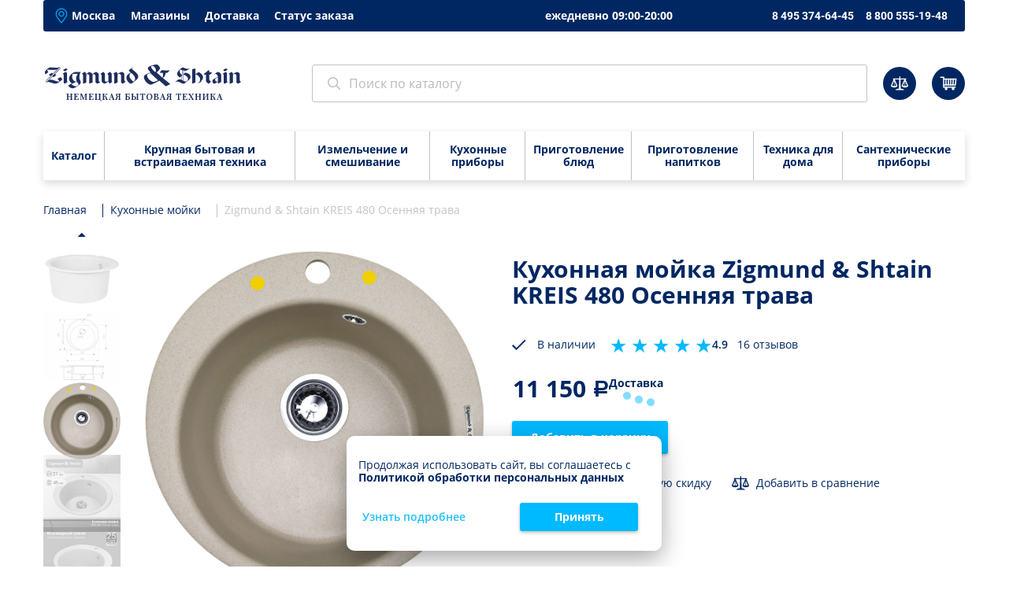

--- FILE ---
content_type: text/html; charset=utf-8
request_url: https://shop.zigmundshtain.ru/santekhnika/zigmund__amp__shtain/4078/
body_size: 18281
content:
<!DOCTYPE html>
<html lang="ru">
  <head>
    <meta name="yandex-verification" content="2771c5306bb295df" />
    <meta name="yandex-verification" content="4b54a362f6a8b791" />
    <meta name="yandex-verification" content="89333e2da50098b1" />
    <meta name="google-site-verification" content="EVZaquDYa86UlOsoHNIyrK5f1tpBbQQk1bjqVUuKRvE" />
    <meta charset="utf-8">
    <meta http-equiv="X-UA-Compatible" content="IE=edge">
    <meta name="viewport" content="width=device-width,initial-scale=1, maximum-scale=1, minimum-scale=1, shrink-to-fit=no">
    <title>Кухонная мойка Zigmund &amp; Shtain KREIS 480 Осенняя трава — купить. Цена в интернет-магазине Зигмунд Штайн</title>
	<meta name="description" content="Кухонная мойка Zigmund &amp; Shtain KREIS 480 Осенняя трава по низким ценам с доставкой. Официальный интернет-магазин Zigmund & Shtain. Звоните 8 495 374-64-45" />
	<meta name="keywords" content="Кухонная мойка zigmund &amp; shtain kreis 480 Осенняя трава в Москве" />
	<meta http-equiv="Last-Modified" content="Mon, 19 Jan 2026 10:10:20 GMT" />
	<link rel="icon" href="/favicon.ico?1768576166" type="image/x-icon" />
	<link rel="icon" href="/images/icons/favicon.svg?1768569666" type="image/svg+xml" />
	<link rel="apple-touch-icon" sizes="180x180" href="/apple-touch-icon.png?1768569646" type="image/png" />
	<link rel="icon" sizes="16x16" href="/images/icons/favicon-16x16.png?1768569654" type="image/png" />
	<link rel="icon" sizes="32x32" href="/images/icons/favicon-32x32.png?1768569641" type="image/png" />
	<link rel="icon" sizes="48x48" href="/images/icons/favicon-48x48.png?1768569648" type="image/png" />
	<link rel="icon" sizes="180x180" href="/images/icons/favicon-180x180.png?1768569646" type="image/png" />
	<link rel="icon" sizes="192x192" href="/images/icons/favicon-192x192.png?1768569630" type="image/png" />
	<link rel="icon" sizes="512x512" href="/images/icons/favicon-512x512.png?1768569638" type="image/png" />
	<link rel="stylesheet" type="text/css" href="/css/2021/css/main.min.css?1744121347">
	<link rel="stylesheet" type="text/css" href="/css/2021/css/lightbox.min.css?1630308744">
	<link rel="stylesheet" type="text/css" href="/css/2021/css/font-awesome.css?1674739413">
	<link rel="stylesheet" type="text/css" href="/css/2021/css/style.css?1765317087">
		<link rel="stylesheet" type="text/css" href="/css/2021/css/desktop.css?1630308744">
	
<link rel="canonical" href="https://shop.zigmundshtain.ru/santekhnika/zigmund__amp__shtain/4078/" /><script type="text/javascript">
var ini_PageType = ['product', 0];
dataLayer = [{'ecomm_pagetype':'product', 'ecomm_prodid': '4078', 'ecomm_totalvalue': '11150', 'ecomm_productname': 'Кухонная мойка Zigmund & Shtain KREIS 480 Осенняя трава', 'ecomm_productcat': 'Кухонная мойка'}];aProducts = [];</script>


<!-- Google Tag Manager -->
<script>(function(w,d,s,l,i){w[l]=w[l]||[];w[l].push({'gtm.start':
new Date().getTime(),event:'gtm.js'});var f=d.getElementsByTagName(s)[0],
j=d.createElement(s),dl=l!='dataLayer'?'&l='+l:'';j.async=true;j.src=
'https://www.googletagmanager.com/gtm.js?id='+i+dl;f.parentNode.insertBefore(j,f);
})(window,document,'script','dataLayer','GTM-5KGLZFB');</script>
<!-- End Google Tag Manager -->

<script type="text/javascript">!function(){var t=document.createElement("script");t.type="text/javascript",t.async=!0,t.src='https://vk.com/js/api/openapi.js?169',t.onload=function(){VK.Retargeting.Init("VK-RTRG-1830789-eNEdF"),VK.Retargeting.Hit()},document.head.appendChild(t)}();</script>
<noscript><img src="https://vk.com/rtrg?p=VK-RTRG-1830789-eNEdF" style="position:fixed; left:-999px;" alt=""/></noscript>

<script>
dataLayer.push({'ecommerce': {'detail': {
'actionField': {'list': '', 'from':{'fromurl':'', 'fromblock':''}}, 'products':[{'name': 'Кухонная мойка Zigmund & Shtain KREIS 480 Осенняя трава', 'url': 'https://shop.zigmundshtain.ru/santekhnika/zigmund__amp__shtain/4078/', 'id': '4078', 'price': '11150', 'brand': 'Zigmund & Shtain', 'category': 'Кухонные мойки', 'variant': 'В наличии'}]}}});
aProducts.push({'name': 'Кухонная мойка Zigmund & Shtain KREIS 480 Осенняя трава', 'url': 'https://shop.zigmundshtain.ru/santekhnika/zigmund__amp__shtain/4078/', 'id': '4078', 'price': '11150', 'brand': 'Zigmund & Shtain', 'category': 'Кухонные мойки', 'variant': 'В наличии', 'list': 'Карточка'});

</script>	<meta name="yandex-verification" content="e92d96eb6887ddf9" />
  </head>
  <body>
<noindex><!-- Google Tag Manager (noscript) -->
<noscript><iframe src="https://www.googletagmanager.com/ns.html?id=GTM-5KGLZFB"
height="0" width="0" style="display:none;visibility:hidden"></iframe></noscript>
<!-- End Google Tag Manager (noscript) -->

<!-- Top.Mail.Ru counter -->
<script type="text/javascript">
var _tmr = window._tmr || (window._tmr = []);
_tmr.push({id: "3318711", type: "pageView", start: (new Date()).getTime(), pid: "0"});
(function (d, w, id) {
  if (d.getElementById(id)) return;
  var ts = d.createElement("script"); ts.type = "text/javascript"; ts.async = true; ts.id = id;
  ts.src = "https://top-fwz1.mail.ru/js/code.js";
  var f = function () {var s = d.getElementsByTagName("script")[0]; s.parentNode.insertBefore(ts, s);};
  if (w.opera == "[object Opera]") { d.addEventListener("DOMContentLoaded", f, false); } else { f(); }
})(document, window, "tmr-code");
</script>
<noscript><div><img src="https://top-fwz1.mail.ru/counter?id=3318711;js=na" style="position:absolute;left:-9999px;" alt="Top.Mail.Ru" /></div></noscript>
<!-- /Top.Mail.Ru counter -->

</noindex>
    <div class="page wrap">      <header class="header" itemscope itemtype="http://schema.org/WPHeader">
		<meta itemprop="name" content="Кухонная мойка Zigmund &amp; Shtain KREIS 480 Осенняя трава — купить. Цена в интернет-магазине Зигмунд Штайн"><meta itemprop="description" content="Кухонная мойка Zigmund &amp; Shtain KREIS 480 Осенняя трава по низким ценам с доставкой. Официальный интернет-магазин Zigmund & Shtain. Звоните 8 495 374-64-45">
        <div class="header__top">
          <div class="region subregion">
			            <div class="marker"><img src="/css/2021/img/icons/place_marker.png"></div><span class="usercity" data-code="7700000000000">Москва</span>
          </div>
          <div class="top_menu" itemscope itemtype="http://www.schema.org/SiteNavigationElement"><a itemprop='url' href='/rubrics/showroom/' class='top_menu__item'><span itemprop='name'>Магазины</span></a><a itemprop='url' href='/rubrics/delivery/' class='top_menu__item'><span itemprop='name'>Доставка</span></a><a itemprop='url' href='/rubrics/order_status/' class='top_menu__item'><span itemprop='name'>Статус заказа</span></a></div>          <div class="work_time">ежедневно 09:00-20:00</div>
          <div class="header__phones"><a class="header__phone" id="first-phone" href="tel:84953746445">8 495 374-64-45</a><a class="header__phone" id="second-phone" href="tel:88005551948">8 800 555-19-48 <span class="header__phone_text"> (звонок бесплатный)</span></a></div>
        </div>
        <div class="header__bottom" itemscope itemtype="https://schema.org/WebSite">
          <div class="burger"><span></span></div><a class="logo" href="/"><img src="/css/2021/img/logo-2.png" alt="logo"></a>          <form class="search_form" method="get" action="/search/" itemprop="potentialAction" itemscope itemtype="https://schema.org/SearchAction">
			<meta itemprop="target" content="https://shop.zigmundshtain.ru/search/?s_word={s_word}" />
			<link itemprop="url" href="https://shop.zigmundshtain.ru/"/>
            <div class="close"></div>
            <label>
              <div class="search_form__icon" onclick="$('.search_form').submit();"></div>
              <input type="search" itemprop="query" name="s_word" placeholder="Поиск по каталогу" autocomplete="off">
			  <input type="hidden" name="action" value="поиск">
            </label>
          </form>          <div class="search_btn"><svg xmlns="http://www.w3.org/2000/svg" width="17.281" height="17.281" viewBox="0 0 17.281 17.281">
  <circle fill="none" stroke="#002762" stroke-width="1.5" cx="7.688" cy="7.688" r="6.938"></circle>
  <path fill="none" stroke="#002762" stroke-width="1.5" fill-rule="evenodd" d="M288.733,30.733L293,35" transform="translate(-276.25 -18.25)"></path>
</svg>

          </div>
		            <div class="header__bottom_btns"><a class="btn_round compare_btn hidden" href="javascript:void(0)">
              <div class="icon"><svg width="22" height="18" viewBox="0 0 22 18" fill="none" xmlns="http://www.w3.org/2000/svg">
<path d="M11.3125 0C12 0 11.9375 0.562499 11.9375 1.3125L12 2.625H19.375V3.9375H18.5625L22 12C22 13.25 19.9375 14.25 17.8125 14.25C15.6875 14.25 13.625 13.25 13.625 12L17.0625 3.9375H12.125L12.5 15.625C15 15.8125 16.875 16.5625 16.875 17.5H5.8125C5.8125 16.5625 7.6875 15.75 10.1875 15.625L10.5625 3.9375H4.9375L8.375 12C8.375 13.25 6.3125 14.25 4.1875 14.25C2.0625 14.25 0 13.25 0 12L3.4375 3.9375H2.625V2.625H10.6875L10.75 1.3125C10.6875 0.562499 10.625 0 11.3125 0ZM20.5 12L18.125 6.125V12H20.5ZM15.125 12H17.5V6.125L15.125 12ZM6.875 12L4.5 6.125V12H6.875ZM1.5 12H3.875V6.125L1.5 12Z" fill="white"></path>
</svg>

              </div>
              <div class="counter hidden" id="compare_counter">0</div></a><a class="btn_round basket_btn" href="/cart/">
              <div class="icon"><svg width="22" height="18" viewBox="0 0 22 18" fill="none" xmlns="http://www.w3.org/2000/svg">
<path d="M8.16398 17.6364C9.12416 17.6364 9.90254 16.858 9.90254 15.8978C9.90254 14.9376 9.12416 14.1592 8.16398 14.1592C7.20379 14.1592 6.42542 14.9376 6.42542 15.8978C6.42542 16.858 7.20379 17.6364 8.16398 17.6364Z" fill="white"></path>
<path d="M16.9941 17.6364C17.9542 17.6364 18.7326 16.858 18.7326 15.8978C18.7326 14.9376 17.9542 14.1592 16.9941 14.1592C16.0339 14.1592 15.2555 14.9376 15.2555 15.8978C15.2555 16.858 16.0339 17.6364 16.9941 17.6364Z" fill="white"></path>
<path d="M19.6933 14.5252H4.13779V1.94355H1.25544C0.843673 1.94355 0.477661 1.57754 0.477661 1.16578C0.477661 0.754014 0.843673 0.388 1.25544 0.388H5.69334V12.9697H19.6933C20.1051 12.9697 20.4711 13.3357 20.4711 13.7475C20.5169 14.205 20.1509 14.5252 19.6933 14.5252Z" fill="white"></path>
<path d="M20.5626 11.7801H5.32734C4.91557 11.7801 4.54956 11.4141 4.54956 11.0024C4.54956 10.5906 4.91557 10.2246 5.32734 10.2246H19.1443L19.7391 4.18538H5.51035C5.09858 4.18538 4.73257 3.81936 4.73257 3.4076C4.73257 2.99584 5.09858 2.62982 5.51035 2.62982H21.4777L20.5626 11.7801Z" fill="white"></path>
<path d="M8.11818 11.7344C7.70642 11.7344 7.34041 11.3684 7.34041 10.9566L7.2489 3.81934C7.2489 3.40758 7.56917 3.04156 8.02668 3.04156C8.43845 3.04156 8.80446 3.36183 8.80446 3.81934L8.89597 10.9566C8.89597 11.3684 8.5757 11.7344 8.11818 11.7344Z" fill="white"></path>
<path d="M11.0921 11.7344C10.6346 11.7344 10.3143 11.3684 10.3143 10.9566L10.4058 3.81934C10.4058 3.40758 10.7718 3.04156 11.1836 3.04156C11.5954 3.04156 11.9614 3.40758 11.9614 3.81934L11.8699 10.9566C11.8699 11.3684 11.5496 11.7344 11.0921 11.7344Z" fill="white"></path>
<path d="M13.9287 11.7344C13.4711 11.7344 13.1509 11.3684 13.1509 10.9566L13.2424 3.81934C13.2424 3.40758 13.6084 3.04156 14.0202 3.04156C14.4319 3.04156 14.7979 3.40758 14.7979 3.81934L14.7064 10.9566C14.7064 11.3684 14.3404 11.7344 13.9287 11.7344Z" fill="white"></path>
<path d="M16.7652 11.7344C16.7194 11.7344 16.7194 11.7344 16.7652 11.7344C16.3077 11.6887 15.9416 11.3226 15.9874 10.9109L16.3992 3.77362C16.4449 3.36186 16.8109 2.99585 17.2227 3.0416C17.6345 3.08735 18.0005 3.45336 17.9547 3.86513L17.5429 11.0024C17.4972 11.4141 17.1769 11.7344 16.7652 11.7344Z" fill="white"></path>
</svg>
              </div>
              <div class="counter hidden" id="cart_counter">0</div></a></div>
        </div>
        <div class="menu">
          <div class="menu__top" itemscope itemtype="http://www.schema.org/SiteNavigationElement">
            <div class="menu__top_item catalog"><a itemprop="url" href="/catalog/"><span itemprop="name">Каталог</span></a>
              <div class="dropmenu">
	<div class="dropmenu__col">			<div class="dropmenu__group">
				<a class="dropmenu__title" href="/appliances/"><div class="icon"><img src="/css/2021/img/icons/appliances.png"></div><span>Крупная бытовая и встраиваемая техника</span></a>
				<a itemprop="url" class="dropmenu__item" href="/appliances/varochnye-paneli/"><span itemprop="name">Варочные панели</span></a><a itemprop="url" class="dropmenu__item" href="/appliances/vytyagki/"><span itemprop="name">Вытяжки</span></a><a itemprop="url" class="dropmenu__item" href="/appliances/duhovki-elektricheskie/"><span itemprop="name">Электрические духовые шкафы</span></a><a itemprop="url" class="dropmenu__item" href="/appliances/posudomoechnye-mashiny/"><span itemprop="name">Посудомоечные машины</span></a><a itemprop="url" class="dropmenu__item" href="/appliances/microvolnovki/"><span itemprop="name">Микроволновые печи</span></a><a itemprop="url" class="dropmenu__item" href="/appliances/stiralnye-mashiny/"><span itemprop="name">Стиральные машины</span></a><a itemprop="url" class="dropmenu__item" href="/appliances/refrigerator/"><span itemprop="name">Холодильники</span></a><a itemprop="url" class="dropmenu__item" href="/appliances/morozilniki/"><span itemprop="name">Морозильники</span></a><a itemprop="url" class="dropmenu__item" href="/appliances/vinnye-shkafy/"><span itemprop="name">Винные шкафы</span></a><a itemprop="url" class="dropmenu__item" href="/appliances/kbt-accessories/"><span itemprop="name">Аксессуары</span></a>			</div>
        </div>	<div class="dropmenu__col">			<div class="dropmenu__group">
				<a class="dropmenu__title" href="/mixing/"><div class="icon"><img src="/css/2021/img/icons/mixing.png"></div><span>Измельчение и смешивание</span></a>
				<a itemprop="url" class="dropmenu__item" href="/mixing/blender/"><span itemprop="name">Блендеры</span></a><a itemprop="url" class="dropmenu__item" href="/mixing/izmelchiteli/"><span itemprop="name">Измельчители</span></a><a itemprop="url" class="dropmenu__item" href="/mixing/kuhonnye-kombayny/"><span itemprop="name">Кухонные машины</span></a><a itemprop="url" class="dropmenu__item" href="/mixing/miksery/"><span itemprop="name">Миксеры</span></a><a itemprop="url" class="dropmenu__item" href="/mixing/multirezki/"><span itemprop="name">Мультирезки</span></a><a itemprop="url" class="dropmenu__item" href="/mixing/myasorubki/"><span itemprop="name">Электрические мясорубки</span></a><a itemprop="url" class="dropmenu__item" href="/mixing/melnizy-dlya-spezy/"><span itemprop="name">Мельницы для специй</span></a>			</div>
        				<div class="dropmenu__group">
				<a class="dropmenu__title" href="/kuhonnye-pribory/"><div class="icon"><img src="/css/2021/img/icons/kuhonnye-pribory.png"></div><span>Кухонные приборы</span></a>
				<a itemprop="url" class="dropmenu__item" href="/kuhonnye-pribory/vacuumnye-upakovshiki/"><span itemprop="name">Вакуумные упаковщики</span></a><a itemprop="url" class="dropmenu__item" href="/kuhonnye-pribory/vesy/"><span itemprop="name">Кухонные весы</span></a><a itemprop="url" class="dropmenu__item" href="/kuhonnye-pribory/nozhetochki/"><span itemprop="name">Ножеточки</span></a><a itemprop="url" class="dropmenu__item" href="/kuhonnye-pribory/termoshupy/"><span itemprop="name">Электронные термощупы</span></a><a itemprop="url" class="dropmenu__item" href="/kuhonnye-pribory/napolnyye-vesy/"><span itemprop="name">Напольные весы</span></a><a itemprop="url" class="dropmenu__item" href="/kuhonnye-pribory/shtopory/"><span itemprop="name">Электрические штопоры</span></a><a itemprop="url" class="dropmenu__item" href="/kuhonnye-pribory/aksessuary_dlay_vakuumatorov/"><span itemprop="name">Аксессуары для вакууматоров</span></a>			</div>
        </div>	<div class="dropmenu__col">			<div class="dropmenu__group">
				<a class="dropmenu__title" href="/melkaya-bytovaya-tekhnika/"><div class="icon"><img src="/css/2021/img/icons/melkaya-bytovaya-tekhnika.png"></div><span>Приготовление блюд</span></a>
				<a itemprop="url" class="dropmenu__item" href="/melkaya-bytovaya-tekhnika/grili-elektricheskie/"><span itemprop="name">Грили электрические</span></a><a itemprop="url" class="dropmenu__item" href="/melkaya-bytovaya-tekhnika/nastolnye-plity/"><span itemprop="name">Настольные плиты</span></a><a itemprop="url" class="dropmenu__item" href="/melkaya-bytovaya-tekhnika/sushilki-dlya-ovoshchey-i-fruktov/"><span itemprop="name">Сушилки для овощей и фруктов</span></a><a itemprop="url" class="dropmenu__item" href="/melkaya-bytovaya-tekhnika/toastery/"><span itemprop="name">Тостеры</span></a><a itemprop="url" class="dropmenu__item" href="/melkaya-bytovaya-tekhnika/shlebopechi/"><span itemprop="name">Хлебопечи</span></a><a itemprop="url" class="dropmenu__item" href="/melkaya-bytovaya-tekhnika/blynnitzy/"><span itemprop="name">Электрические блинницы</span></a><a itemprop="url" class="dropmenu__item" href="/melkaya-bytovaya-tekhnika/minipekari/"><span itemprop="name">Минипекари</span></a><a itemprop="url" class="dropmenu__item" href="/melkaya-bytovaya-tekhnika/multivarki/"><span itemprop="name">Мультиварки</span></a><a itemprop="url" class="dropmenu__item" href="/melkaya-bytovaya-tekhnika/aehrofrityurnicy/"><span itemprop="name">Аэрогрили</span></a>			</div>
        				<div class="dropmenu__group">
				<a class="dropmenu__title" href="/drink/"><div class="icon"><img src="/css/2021/img/icons/drink.png"></div><span>Приготовление напитков</span></a>
				<a itemprop="url" class="dropmenu__item" href="/drink/kofevarki/"><span itemprop="name">Кофеварки</span></a><a itemprop="url" class="dropmenu__item" href="/drink/kofemolki/"><span itemprop="name">Кофемолки</span></a><a itemprop="url" class="dropmenu__item" href="/drink/kofemashyni/"><span itemprop="name">Кофемашины</span></a><a itemprop="url" class="dropmenu__item" href="/drink/kapuchinatory/"><span itemprop="name">Капучинаторы</span></a><a itemprop="url" class="dropmenu__item" href="/drink/sokovyzhimalki/"><span itemprop="name">Соковыжималки</span></a><a itemprop="url" class="dropmenu__item" href="/drink/electrochainiki/"><span itemprop="name">Электрические чайники</span></a>			</div>
        </div>	<div class="dropmenu__col">			<div class="dropmenu__group">
				<a class="dropmenu__title" href="/tehnika-dlya-doma/"><div class="icon"><img src="/css/2021/img/icons/tehnika-dlya-doma.png"></div><span>Техника для дома</span></a>
				<a itemprop="url" class="dropmenu__item" href="/tehnika-dlya-doma/utyugi/"><span itemprop="name">Утюги</span></a><a itemprop="url" class="dropmenu__item" href="/tehnika-dlya-doma/otparivateli/"><span itemprop="name">Отпариватели</span></a><a itemprop="url" class="dropmenu__item" href="/tehnika-dlya-doma/parovye-stancii/"><span itemprop="name">Паровые станции</span></a><a itemprop="url" class="dropmenu__item" href="/tehnika-dlya-doma/pylesosy/"><span itemprop="name">Пылесосы</span></a>			</div>
        				<div class="dropmenu__group">
				<a class="dropmenu__title" href="/santekhnika/"><div class="icon"><img src="/css/2021/img/icons/santekhnika.png"></div><span>Сантехнические приборы</span></a>
				<a itemprop="url" class="dropmenu__item" href="/santekhnika/dozatory-dlya-myla/"><span itemprop="name">Дозаторы для мыла</span></a><a itemprop="url" class="dropmenu__item" href="/santekhnika/kitchen-sinks/"><span itemprop="name">Кухонные мойки</span></a><a itemprop="url" class="dropmenu__item" href="/santekhnika/smesiteli/"><span itemprop="name">Смесители</span></a><a itemprop="url" class="dropmenu__item" href="/santekhnika/aksessuary_dlya_santekhniki/"><span itemprop="name">Аксессуары для сантехники</span></a>			</div>
        </div>	              </div>
            </div><div class="menu__top_item catalog short"><a itemprop="url" href="/appliances/"><span itemprop="name">Крупная бытовая и встраиваемая техника</span></a><div class="dropmenu"><div class="dropmenu__group"><a itemprop="url" class="dropmenu__item" href="/appliances/varochnye-paneli/"><span itemprop="name">Варочные панели</span></a><a itemprop="url" class="dropmenu__item" href="/appliances/vytyagki/"><span itemprop="name">Вытяжки</span></a><a itemprop="url" class="dropmenu__item" href="/appliances/duhovki-elektricheskie/"><span itemprop="name">Электрические духовые шкафы</span></a><a itemprop="url" class="dropmenu__item" href="/appliances/posudomoechnye-mashiny/"><span itemprop="name">Посудомоечные машины</span></a><a itemprop="url" class="dropmenu__item" href="/appliances/microvolnovki/"><span itemprop="name">Микроволновые печи</span></a><a itemprop="url" class="dropmenu__item" href="/appliances/stiralnye-mashiny/"><span itemprop="name">Стиральные машины</span></a><a itemprop="url" class="dropmenu__item" href="/appliances/refrigerator/"><span itemprop="name">Холодильники</span></a><a itemprop="url" class="dropmenu__item" href="/appliances/morozilniki/"><span itemprop="name">Морозильники</span></a><a itemprop="url" class="dropmenu__item" href="/appliances/vinnye-shkafy/"><span itemprop="name">Винные шкафы</span></a><a itemprop="url" class="dropmenu__item" href="/appliances/kbt-accessories/"><span itemprop="name">Аксессуары</span></a></div></div></div><div class="menu__top_item catalog short"><a itemprop="url" href="/mixing/"><span itemprop="name">Измельчение и смешивание</span></a><div class="dropmenu"><div class="dropmenu__group"><a itemprop="url" class="dropmenu__item" href="/mixing/blender/"><span itemprop="name">Блендеры</span></a><a itemprop="url" class="dropmenu__item" href="/mixing/izmelchiteli/"><span itemprop="name">Измельчители</span></a><a itemprop="url" class="dropmenu__item" href="/mixing/kuhonnye-kombayny/"><span itemprop="name">Кухонные машины</span></a><a itemprop="url" class="dropmenu__item" href="/mixing/miksery/"><span itemprop="name">Миксеры</span></a><a itemprop="url" class="dropmenu__item" href="/mixing/multirezki/"><span itemprop="name">Мультирезки</span></a><a itemprop="url" class="dropmenu__item" href="/mixing/myasorubki/"><span itemprop="name">Электрические мясорубки</span></a><a itemprop="url" class="dropmenu__item" href="/mixing/melnizy-dlya-spezy/"><span itemprop="name">Мельницы для специй</span></a></div></div></div><div class="menu__top_item catalog short"><a itemprop="url" href="/kuhonnye-pribory/"><span itemprop="name">Кухонные приборы</span></a><div class="dropmenu"><div class="dropmenu__group"><a itemprop="url" class="dropmenu__item" href="/kuhonnye-pribory/vacuumnye-upakovshiki/"><span itemprop="name">Вакуумные упаковщики</span></a><a itemprop="url" class="dropmenu__item" href="/kuhonnye-pribory/vesy/"><span itemprop="name">Кухонные весы</span></a><a itemprop="url" class="dropmenu__item" href="/kuhonnye-pribory/nozhetochki/"><span itemprop="name">Ножеточки</span></a><a itemprop="url" class="dropmenu__item" href="/kuhonnye-pribory/termoshupy/"><span itemprop="name">Электронные термощупы</span></a><a itemprop="url" class="dropmenu__item" href="/kuhonnye-pribory/napolnyye-vesy/"><span itemprop="name">Напольные весы</span></a><a itemprop="url" class="dropmenu__item" href="/kuhonnye-pribory/shtopory/"><span itemprop="name">Электрические штопоры</span></a><a itemprop="url" class="dropmenu__item" href="/kuhonnye-pribory/aksessuary_dlay_vakuumatorov/"><span itemprop="name">Аксессуары для вакууматоров</span></a></div></div></div><div class="menu__top_item catalog short"><a itemprop="url" href="/melkaya-bytovaya-tekhnika/"><span itemprop="name">Приготовление блюд</span></a><div class="dropmenu"><div class="dropmenu__group"><a itemprop="url" class="dropmenu__item" href="/melkaya-bytovaya-tekhnika/grili-elektricheskie/"><span itemprop="name">Грили электрические</span></a><a itemprop="url" class="dropmenu__item" href="/melkaya-bytovaya-tekhnika/nastolnye-plity/"><span itemprop="name">Настольные плиты</span></a><a itemprop="url" class="dropmenu__item" href="/melkaya-bytovaya-tekhnika/sushilki-dlya-ovoshchey-i-fruktov/"><span itemprop="name">Сушилки для овощей и фруктов</span></a><a itemprop="url" class="dropmenu__item" href="/melkaya-bytovaya-tekhnika/toastery/"><span itemprop="name">Тостеры</span></a><a itemprop="url" class="dropmenu__item" href="/melkaya-bytovaya-tekhnika/shlebopechi/"><span itemprop="name">Хлебопечи</span></a><a itemprop="url" class="dropmenu__item" href="/melkaya-bytovaya-tekhnika/blynnitzy/"><span itemprop="name">Электрические блинницы</span></a><a itemprop="url" class="dropmenu__item" href="/melkaya-bytovaya-tekhnika/minipekari/"><span itemprop="name">Минипекари</span></a><a itemprop="url" class="dropmenu__item" href="/melkaya-bytovaya-tekhnika/multivarki/"><span itemprop="name">Мультиварки</span></a><a itemprop="url" class="dropmenu__item" href="/melkaya-bytovaya-tekhnika/aehrofrityurnicy/"><span itemprop="name">Аэрогрили</span></a></div></div></div><div class="menu__top_item catalog short"><a itemprop="url" href="/drink/"><span itemprop="name">Приготовление напитков</span></a><div class="dropmenu"><div class="dropmenu__group"><a itemprop="url" class="dropmenu__item" href="/drink/kofevarki/"><span itemprop="name">Кофеварки</span></a><a itemprop="url" class="dropmenu__item" href="/drink/kofemolki/"><span itemprop="name">Кофемолки</span></a><a itemprop="url" class="dropmenu__item" href="/drink/kofemashyni/"><span itemprop="name">Кофемашины</span></a><a itemprop="url" class="dropmenu__item" href="/drink/kapuchinatory/"><span itemprop="name">Капучинаторы</span></a><a itemprop="url" class="dropmenu__item" href="/drink/sokovyzhimalki/"><span itemprop="name">Соковыжималки</span></a><a itemprop="url" class="dropmenu__item" href="/drink/electrochainiki/"><span itemprop="name">Электрические чайники</span></a></div></div></div><div class="menu__top_item catalog short"><a itemprop="url" href="/tehnika-dlya-doma/"><span itemprop="name">Техника для дома</span></a><div class="dropmenu"><div class="dropmenu__group"><a itemprop="url" class="dropmenu__item" href="/tehnika-dlya-doma/utyugi/"><span itemprop="name">Утюги</span></a><a itemprop="url" class="dropmenu__item" href="/tehnika-dlya-doma/otparivateli/"><span itemprop="name">Отпариватели</span></a><a itemprop="url" class="dropmenu__item" href="/tehnika-dlya-doma/parovye-stancii/"><span itemprop="name">Паровые станции</span></a><a itemprop="url" class="dropmenu__item" href="/tehnika-dlya-doma/pylesosy/"><span itemprop="name">Пылесосы</span></a></div></div></div><div class="menu__top_item catalog short"><a itemprop="url" href="/santekhnika/"><span itemprop="name">Сантехнические приборы</span></a><div class="dropmenu"><div class="dropmenu__group"><a itemprop="url" class="dropmenu__item" href="/santekhnika/dozatory-dlya-myla/"><span itemprop="name">Дозаторы для мыла</span></a><a itemprop="url" class="dropmenu__item" href="/santekhnika/kitchen-sinks/"><span itemprop="name">Кухонные мойки</span></a><a itemprop="url" class="dropmenu__item" href="/santekhnika/smesiteli/"><span itemprop="name">Смесители</span></a><a itemprop="url" class="dropmenu__item" href="/santekhnika/aksessuary_dlya_santekhniki/"><span itemprop="name">Аксессуары для сантехники</span></a></div></div></div>			<div class="menu__top_item catalog short"><a itemprop="url" href="/discounted/"><span itemprop="name">Уцененные товары</span></a>
			<div class="dropmenu"><div class="dropmenu__group"><a itemprop="url" class="dropmenu__item" href="/appliances/varochnye-paneli/?filter_set=Y&filter%5Bstatus%5D%5B1%5D=2"><span itemprop="name">Варочные панели</span></a><a itemprop="url" class="dropmenu__item" href="/appliances/vytyagki/?filter_set=Y&filter%5Bstatus%5D%5B1%5D=2"><span itemprop="name">Вытяжки</span></a><a itemprop="url" class="dropmenu__item" href="/appliances/duhovki-elektricheskie/?filter_set=Y&filter%5Bstatus%5D%5B1%5D=2"><span itemprop="name">Электрические духовые шкафы</span></a><a itemprop="url" class="dropmenu__item" href="/appliances/microvolnovki/?filter_set=Y&filter%5Bstatus%5D%5B1%5D=2"><span itemprop="name">Микроволновые печи</span></a><a itemprop="url" class="dropmenu__item" href="/mixing/blender/?filter_set=Y&filter%5Bstatus%5D%5B1%5D=2"><span itemprop="name">Блендеры</span></a><a itemprop="url" class="dropmenu__item" href="/mixing/izmelchiteli/?filter_set=Y&filter%5Bstatus%5D%5B1%5D=2"><span itemprop="name">Измельчители</span></a><a itemprop="url" class="dropmenu__item" href="/mixing/kuhonnye-kombayny/?filter_set=Y&filter%5Bstatus%5D%5B1%5D=2"><span itemprop="name">Кухонные машины</span></a><a itemprop="url" class="dropmenu__item" href="/mixing/miksery/?filter_set=Y&filter%5Bstatus%5D%5B1%5D=2"><span itemprop="name">Миксеры</span></a><a itemprop="url" class="dropmenu__item" href="/mixing/multirezki/?filter_set=Y&filter%5Bstatus%5D%5B1%5D=2"><span itemprop="name">Мультирезки</span></a><a itemprop="url" class="dropmenu__item" href="/mixing/myasorubki/?filter_set=Y&filter%5Bstatus%5D%5B1%5D=2"><span itemprop="name">Электрические мясорубки</span></a><a itemprop="url" class="dropmenu__item" href="/kuhonnye-pribory/vacuumnye-upakovshiki/?filter_set=Y&filter%5Bstatus%5D%5B1%5D=2"><span itemprop="name">Вакуумные упаковщики</span></a><a itemprop="url" class="dropmenu__item" href="/kuhonnye-pribory/vesy/?filter_set=Y&filter%5Bstatus%5D%5B1%5D=2"><span itemprop="name">Кухонные весы</span></a><a itemprop="url" class="dropmenu__item" href="/kuhonnye-pribory/nozhetochki/?filter_set=Y&filter%5Bstatus%5D%5B1%5D=2"><span itemprop="name">Ножеточки</span></a><a itemprop="url" class="dropmenu__item" href="/kuhonnye-pribory/napolnyye-vesy/?filter_set=Y&filter%5Bstatus%5D%5B1%5D=2"><span itemprop="name">Напольные весы</span></a><a itemprop="url" class="dropmenu__item" href="/melkaya-bytovaya-tekhnika/grili-elektricheskie/?filter_set=Y&filter%5Bstatus%5D%5B1%5D=2"><span itemprop="name">Грили электрические</span></a><a itemprop="url" class="dropmenu__item" href="/melkaya-bytovaya-tekhnika/nastolnye-plity/?filter_set=Y&filter%5Bstatus%5D%5B1%5D=2"><span itemprop="name">Настольные плиты</span></a><a itemprop="url" class="dropmenu__item" href="/melkaya-bytovaya-tekhnika/sushilki-dlya-ovoshchey-i-fruktov/?filter_set=Y&filter%5Bstatus%5D%5B1%5D=2"><span itemprop="name">Сушилки для овощей и фруктов</span></a><a itemprop="url" class="dropmenu__item" href="/melkaya-bytovaya-tekhnika/toastery/?filter_set=Y&filter%5Bstatus%5D%5B1%5D=2"><span itemprop="name">Тостеры</span></a><a itemprop="url" class="dropmenu__item" href="/melkaya-bytovaya-tekhnika/multivarki/?filter_set=Y&filter%5Bstatus%5D%5B1%5D=2"><span itemprop="name">Мультиварки</span></a><a itemprop="url" class="dropmenu__item" href="/drink/kofevarki/?filter_set=Y&filter%5Bstatus%5D%5B1%5D=2"><span itemprop="name">Кофеварки</span></a><a itemprop="url" class="dropmenu__item" href="/drink/kofemolki/?filter_set=Y&filter%5Bstatus%5D%5B1%5D=2"><span itemprop="name">Кофемолки</span></a><a itemprop="url" class="dropmenu__item" href="/drink/kofemashyni/?filter_set=Y&filter%5Bstatus%5D%5B1%5D=2"><span itemprop="name">Кофемашины</span></a><a itemprop="url" class="dropmenu__item" href="/drink/kapuchinatory/?filter_set=Y&filter%5Bstatus%5D%5B1%5D=2"><span itemprop="name">Капучинаторы</span></a><a itemprop="url" class="dropmenu__item" href="/drink/sokovyzhimalki/?filter_set=Y&filter%5Bstatus%5D%5B1%5D=2"><span itemprop="name">Соковыжималки</span></a><a itemprop="url" class="dropmenu__item" href="/tehnika-dlya-doma/utyugi/?filter_set=Y&filter%5Bstatus%5D%5B1%5D=2"><span itemprop="name">Утюги</span></a><a itemprop="url" class="dropmenu__item" href="/santekhnika/kitchen-sinks/?filter_set=Y&filter%5Bstatus%5D%5B1%5D=2"><span itemprop="name">Кухонные мойки</span></a><a itemprop="url" class="dropmenu__item" href="/santekhnika/smesiteli/?filter_set=Y&filter%5Bstatus%5D%5B1%5D=2"><span itemprop="name">Смесители</span></a></div></div>			</div>
          </div>
        </div>
        <div class="mob_menu">
          <div class="mob_menu__region blue_light usercity subregion">Москва</div><a class="mob_menu__item" href="/appliances/"><span>Крупная бытовая и встраиваемая техника</span></a><a class="mob_menu__item" href="/mixing/"><span>Измельчение и смешивание</span></a><a class="mob_menu__item" href="/kuhonnye-pribory/"><span>Кухонные приборы</span></a><a class="mob_menu__item" href="/melkaya-bytovaya-tekhnika/"><span>Приготовление блюд</span></a><a class="mob_menu__item" href="/drink/"><span>Приготовление напитков</span></a><a class="mob_menu__item" href="/tehnika-dlya-doma/"><span>Техника для дома</span></a><a class="mob_menu__item" href="/santekhnika/"><span>Сантехнические приборы</span></a><a class="mob_menu__item" href="/discounted/"><span>Уцененные товары</span></a><a href='/rubrics/showroom/' class='mob_menu__item blue_light'>Магазины</a><a href='/rubrics/delivery/' class='mob_menu__item blue_light'>Доставка</a><a href='/rubrics/order_status/' class='mob_menu__item blue_light'>Статус заказа</a>		  <a class="mob_menu__item item-tel" href="tel:+74953746445"><svg width="12" height="12" viewBox="0 0 12 12" fill="none" xmlns="http://www.w3.org/2000/svg">
<path d="M11.3333 8.33333C10.5333 8.33333 9.66667 8.2 8.93333 7.93333C8.86667 7.93333 8.8 7.93333 8.73333 7.93333C8.53333 7.93333 8.4 8 8.26667 8.13333L6.8 9.6C4.93333 8.6 3.33333 7.06667 2.4 5.2L3.86667 3.73333C4.06667 3.53333 4.13333 3.26667 4 3.06667C3.8 2.33333 3.66667 1.46667 3.66667 0.666667C3.66667 0.333333 3.33333 0 3 0H0.666667C0.333333 0 0 0.333333 0 0.666667C0 6.93333 5.06667 12 11.3333 12C11.6667 12 12 11.6667 12 11.3333V9C12 8.66667 11.6667 8.33333 11.3333 8.33333ZM1.33333 1.33333H2.33333C2.4 1.93333 2.53333 2.53333 2.66667 3.06667L1.86667 3.86667C1.6 3.06667 1.4 2.2 1.33333 1.33333ZM10.6667 10.6667C9.8 10.6 8.93333 10.4 8.13333 10.1333L8.93333 9.33333C9.46667 9.46667 10.0667 9.6 10.6667 9.6V10.6667Z" fill="#002762"></path>
</svg><span>Интернет-магазин</span></a>
		  <a class="mob_menu__item item-tel" href="tel:+78005556693"><svg width="12" height="12" viewBox="0 0 12 12" fill="none" xmlns="http://www.w3.org/2000/svg">
<path d="M11.3333 8.33333C10.5333 8.33333 9.66667 8.2 8.93333 7.93333C8.86667 7.93333 8.8 7.93333 8.73333 7.93333C8.53333 7.93333 8.4 8 8.26667 8.13333L6.8 9.6C4.93333 8.6 3.33333 7.06667 2.4 5.2L3.86667 3.73333C4.06667 3.53333 4.13333 3.26667 4 3.06667C3.8 2.33333 3.66667 1.46667 3.66667 0.666667C3.66667 0.333333 3.33333 0 3 0H0.666667C0.333333 0 0 0.333333 0 0.666667C0 6.93333 5.06667 12 11.3333 12C11.6667 12 12 11.6667 12 11.3333V9C12 8.66667 11.6667 8.33333 11.3333 8.33333ZM1.33333 1.33333H2.33333C2.4 1.93333 2.53333 2.53333 2.66667 3.06667L1.86667 3.86667C1.6 3.06667 1.4 2.2 1.33333 1.33333ZM10.6667 10.6667C9.8 10.6 8.93333 10.4 8.13333 10.1333L8.93333 9.33333C9.46667 9.46667 10.0667 9.6 10.6667 9.6V10.6667Z" fill="#002762"></path>
</svg><span>Сервисный центр</span></a>
        </div>
      </header>
      <main>
<!--test1--><ul itemscope itemtype="http://schema.org/BreadcrumbList" class="crumbs"><li itemprop="itemListElement" itemscope itemtype="http://schema.org/ListItem" class="crumbs__item"><a itemprop="item" href="//shop.zigmundshtain.ru/"><span itemprop="name">Главная</span></a><meta itemprop="position" content="1"></li><li itemprop="itemListElement" itemscope itemtype="http://schema.org/ListItem" class="crumbs__item"><a itemprop="item" href="/santekhnika/kitchen-sinks/"><span itemprop="name">Кухонные мойки</span></a><meta itemprop="position" content="2"></li><li class="crumbs__item active">Zigmund &amp; Shtain KREIS 480 Осенняя трава</li></ul>        <section itemscope itemtype="http://schema.org/Product" class="section product prd-id-4078">
		  <meta itemprop="brand" content="Zigmund &amp; Shtain" />
		  <input type="hidden" id="offer_id" value="4078" />
		  <input type="hidden" id="offer_sid" value="msk" />
		  <input type="hidden" id="offer_url" value="//shop.zigmundshtain.ru/santekhnika/zigmund__amp__shtain/4078/" />
          <h1 itemprop="name" class="h2 title product__title top">Кухонная мойка Zigmund &amp; Shtain KREIS 480 Осенняя трава</h1>
          <div class="product__top">
            <div itemprop="aggregateRating" itemscope itemtype="http://schema.org/AggregateRating" class="raty" data-score="4.9">
            <meta itemprop="reviewCount" content="16" />
            <meta itemprop="ratingValue" content="4.9" />
          </div><p class="rate-block__text">4.9</p><a class="raty_count" href="#">16 отзывов</a>			<div class="icon-check">В наличии</div>			          </div>
          <div class="product__inner">
			<div class="product_images">
		            <div class="product_swiper">
			              <div class="swiperV swiper-5 scroll">
                <div class="swiper-container">
			                    <div class="swiper-wrapper">
                    <div class="swiper-slide">
                      <div class="product_swiper__img"><img itemprop="image" src="/pics/pmed_4078.jpg"></div>
                    </div>
					                    <div class="swiper-slide">
                      <div class="product_swiper__img"><img src="/upload/content/5a1/sm_kreis-480-osennyaya-trava.jpg"></div>
                    </div>
					                    <div class="swiper-slide">
                      <div class="product_swiper__img"><img src="/upload/content/a97/sm_kreis-480-osennyaya-trava.jpg"></div>
                    </div>
					                    <div class="swiper-slide">
                      <div class="product_swiper__img"><img src="/upload/content/957/sm_kreis-480-osennyaya-trava.jpg"></div>
                    </div>
					                    <div class="swiper-slide">
                      <div class="product_swiper__img"><img src="/upload/content/9d6/sm_kreis-480-osennyaya-trava.jpg"></div>
                    </div>
					                    <div class="swiper-slide">
                      <div class="product_swiper__img"><img src="/upload/content/e7c/sm_kreis-480-osennyaya-trava.jpg"></div>
                    </div>
					                    <div class="swiper-slide">
                      <div class="product_swiper__img"><img src="/upload/content/81f/sm_kreis-480-osennyaya-trava.jpg"></div>
                    </div>
					                    <div class="swiper-slide">
                      <div class="product_swiper__img"><img src="/upload/content/fe1/sm_kreis-480-osennyaya-trava.jpg"></div>
                    </div>
					                    <div class="swiper-slide">
                      <div class="product_swiper__img"><img src="/upload/content/e50/sm_kreis-480-osennyaya-trava.jpg"></div>
                    </div>
					                    <div class="swiper-slide">
                      <div class="product_swiper__img"><img src="/upload/content/3ac/sm_kreis-480-osennyaya-trava.jpg"></div>
                    </div>
					                  </div>
				                    <div class="swiper-button-prev">
                    <div class="icon"><svg xmlns="http://www.w3.org/2000/svg" width="10" height="5.907" viewBox="0 0 10 5.907">
  <path fill="#002762" fill-rule="evenodd" d="M1136,751.545l5,5.891,5-5.891h-10Z" transform="translate(-1136 -751.531)"></path>
</svg>

                    </div>
                  </div>
                  <div class="swiper-button-next">
                    <div class="icon"><svg xmlns="http://www.w3.org/2000/svg" width="10" height="5.907" viewBox="0 0 10 5.907">
  <path fill="#002762" fill-rule="evenodd" d="M1136,751.545l5,5.891,5-5.891h-10Z" transform="translate(-1136 -751.531)"></path>
</svg>

                    </div>
                  </div>
				  			                  </div>
              </div>
			              <div class="swiperH swiper-5">
                <div class="swiper-container">
                  <div class="swiper-wrapper">
                    <div class="swiper-slide">
                      <div class="product_swiper__img"><a data-lightbox='example-set' data-title="Кухонная мойка Zigmund &amp; Shtain KREIS 480 Осенняя трава" href="/pics/pmed_4078.jpg" target="_blank"><img src="/pics/pmed_4078.jpg"></a></div>
                    </div>
					                    <div class="swiper-slide">
                      <div class="product_swiper__img"><a data-lightbox='example-set' data-title="Кухонная мойка Zigmund &amp; Shtain KREIS 480 Осенняя трава" href="/upload/content/5a1/kreis-480-osennyaya-trava.jpg" target="_blank"><img src="/upload/content/5a1/kreis-480-osennyaya-trava.jpg"></a></div>
                    </div>
					                    <div class="swiper-slide">
                      <div class="product_swiper__img"><a data-lightbox='example-set' data-title="Кухонная мойка Zigmund &amp; Shtain KREIS 480 Осенняя трава" href="/upload/content/a97/kreis-480-osennyaya-trava.jpg" target="_blank"><img src="/upload/content/a97/kreis-480-osennyaya-trava.jpg"></a></div>
                    </div>
					                    <div class="swiper-slide">
                      <div class="product_swiper__img"><a data-lightbox='example-set' data-title="Кухонная мойка Zigmund &amp; Shtain KREIS 480 Осенняя трава" href="/upload/content/957/kreis-480-osennyaya-trava.jpg" target="_blank"><img src="/upload/content/957/kreis-480-osennyaya-trava.jpg"></a></div>
                    </div>
					                    <div class="swiper-slide">
                      <div class="product_swiper__img"><a data-lightbox='example-set' data-title="Кухонная мойка Zigmund &amp; Shtain KREIS 480 Осенняя трава" href="/upload/content/9d6/kreis-480-osennyaya-trava.jpg" target="_blank"><img src="/upload/content/9d6/kreis-480-osennyaya-trava.jpg"></a></div>
                    </div>
					                    <div class="swiper-slide">
                      <div class="product_swiper__img"><a data-lightbox='example-set' data-title="Кухонная мойка Zigmund &amp; Shtain KREIS 480 Осенняя трава" href="/upload/content/e7c/kreis-480-osennyaya-trava.jpg" target="_blank"><img src="/upload/content/e7c/kreis-480-osennyaya-trava.jpg"></a></div>
                    </div>
					                    <div class="swiper-slide">
                      <div class="product_swiper__img"><a data-lightbox='example-set' data-title="Кухонная мойка Zigmund &amp; Shtain KREIS 480 Осенняя трава" href="/upload/content/81f/kreis-480-osennyaya-trava.jpg" target="_blank"><img src="/upload/content/81f/kreis-480-osennyaya-trava.jpg"></a></div>
                    </div>
					                    <div class="swiper-slide">
                      <div class="product_swiper__img"><a data-lightbox='example-set' data-title="Кухонная мойка Zigmund &amp; Shtain KREIS 480 Осенняя трава" href="/upload/content/fe1/kreis-480-osennyaya-trava.jpg" target="_blank"><img src="/upload/content/fe1/kreis-480-osennyaya-trava.jpg"></a></div>
                    </div>
					                    <div class="swiper-slide">
                      <div class="product_swiper__img"><a data-lightbox='example-set' data-title="Кухонная мойка Zigmund &amp; Shtain KREIS 480 Осенняя трава" href="/upload/content/e50/kreis-480-osennyaya-trava.jpg" target="_blank"><img src="/upload/content/e50/kreis-480-osennyaya-trava.jpg"></a></div>
                    </div>
					                    <div class="swiper-slide">
                      <div class="product_swiper__img"><a data-lightbox='example-set' data-title="Кухонная мойка Zigmund &amp; Shtain KREIS 480 Осенняя трава" href="/upload/content/3ac/kreis-480-osennyaya-trava.jpg" target="_blank"><img src="/upload/content/3ac/kreis-480-osennyaya-trava.jpg"></a></div>
                    </div>
					                  </div>
                </div>
              </div>
			            </div>
          <div class="product__infotext">
            Производитель на свое усмотрение и без дополнительных уведомлений может менять комплектацию,
            внешний вид, страну производства и технические характеристики модели.
			Рекомендуется производить выпил отверстия под мойку в столешнице, только после измерения фактических размеров приобретенной мойки          </div>
		  </div>
            <div class="product_fix">
              <div class="wrap">
                <div class="product_fix__name">Кухонная мойка Zigmund &amp; Shtain KREIS 480 Осенняя трава</div>
                <div class="product_fix__img"><img src="/pics/pmed_4078.jpg" alt=""></div>
                <div class="price">11 150<small> руб.</small></div><a class="btn add_cart" id="idf_4078" href="add/">Добавить в корзину</a>
              </div>
            </div>            <div class="product__actions"  itemprop="offers" itemscope itemtype="http://schema.org/Offer">
<h2 class="title product__title right">Кухонная мойка Zigmund &amp; Shtain KREIS 480 Осенняя трава</h2>
<div class="link-group btn2rp with-raty">
		<div class="icon-check">В наличии</div>		<div class="link-group"><div class="raty" data-score="4.9"></div><p class="rate-block__text">4.9</p><a class="raty_count" href="#">16 отзывов</a></div>
</div>
        <meta itemprop="priceCurrency" content="RUB" />
		<link itemprop="availability" href="https://schema.org/InStock" />
<div class="link-group btn2rp with-price">
								<div itemprop="price" content="11150" class="price"><span class="sale_price"><span class="price-value">11 150</span> <span class="rur"><span class="rur-text">руб.</span></span></span></div>
              <div class="dlv-info">
			  				<div class="dlv-text"><span>Доставка</span><span class="dlv-def v-hidden">бесплатно!</span></div>
				<div class="dlv-wait v-hidden"><div class="line"></div><div class="line"></div><div class="line"></div></div>
			  			  </div>
</div>
<div class="link-group btns2cart">
								<a class="btn add_cart" id="id_4078" href="add/" itemscope itemtype="https://schema.org/BuyAction"><span itemprop="name" content="Кухонная мойка Zigmund &amp; Shtain KREIS 480 Осенняя трава">Добавить в корзину</span><meta itemprop="priceCurrency" content="RUB" /><meta itemprop="price" content="11150" /></a>
								</div>
<div class="link-group btns2act">
				<div class="order clicker">
<script>document.write('<template data-installation-service-block data-modal-button-text="Профессиональная установка" data-currency-symbol=" руб." data-product-id="4078" data-title="Кухонная мойка Zigmund &amp; Shtain KREIS 480 Осенняя трава" data-url="https://shop.zigmundshtain.ru/santekhnika/zigmund__amp__shtain/4078/" data-price="11150" data-quantity="1" data-match-properties="' + encodeURIComponent(JSON.stringify([{"key":"category","value":"Кухонные мойки"},{"key":"Цвет","value":"Осенняя трава"},{"key":"Общий размер (Д*Ш*Г), мм","value":"480*480"},{"key":"Диаметр, мм","value":"370"},{"key":"Глубина чаши, мм","value":"190"},{"key":"Ширина шкафа, см","value":"45"},{"key":"Установка","value":"врезная"},{"key":"Число основных чаш","value":"1"},{"key":"Число дополнительных чаш","value":"нет"},{"key":"Материал","value":"инженерный гранит"},{"key":"Форма","value":"круглая"},{"key":"Угловая","value":"нет"},{"key":"Крыло","value":"нет"},{"key":"Клапан-автомат","value":"нет"},{"key":"Крепёжная арматура","value":"в комплекте"},{"key":"Оборачиваемая","value":"нет"},{"key":"Отверстие под смеситель","value":"высверлено"},{"key":"Гарантия","value":"25 лет"}])) + '"></template>');</script></div><a class="icon-perc link rel_personaldiscount" href="javascript:void(0)">Получить персональную скидку</a>            <a class="icon-compare to_compare prd-id-4078" href="#" data-id="4078"><span class="caption-out">Добавить в сравнение</span><span class="caption-in">Добавлено в сравнение</span></a>
                			  </div>
			              </div>
          </div>
          <div class="tabs" id="tabs">
            <ul class="tabs__nav">
              <li><a href="#tab-1">Описание</a></li>
              <li><a href="#tab-2">Характеристики</a></li>
				                            <li><a href="#tab-5">Наличие в магазинах</a></li>              <li><a href="#tab-6">Видеообзор</a></li>              			  <li><a href="#tab-8">Документы</a></li>			              </ul>
            <div class="tabs__items">
              <div itemprop="description" class="tabs__item" id="tab-1">
				<div class="prd_details rich"><img src="/upload/userfiles/file/cb80/960px-pc-eceee9eae0-kreis-480.jpg" alt="Кухонная мойка Zigmund & Shtain KREIS 480 Осенняя трава" /></div>
	<div id="prd_details_group"><a href="javascript:void(0)" onclick="$('#prd_details_group').toggleClass('active');">Текстовое описание <span><svg xmlns="http://www.w3.org/2000/svg" width="10" height="5.907" viewBox="0 0 10 5.907">
  <path fill="#333333" fill-rule="evenodd" d="M1136,751.545l5,5.891,5-5.891h-10Z" transform="translate(-1136 -751.531)"></path>
</svg></span></a><div class="prd_details prd_full_details"><p>Модель <span class="txt-strong">KREIS 480</span> - отличное решение для небольших кухонь. Круглая форма прекрасно впишется в любой интерьер. &nbsp;При небольших внешних габаритах, мойка обладает &nbsp;глубокой чашей в 19 см, которая позволяет вымыть большую кастрюлю, или пару сковородок разом. Можно не волноваться за плотность прилегания мойки к столешнице, входящая в комплект крепежная арматура Hettich обеспечит надёжное крепление к поверхности, на протяжении всего срока службы. Мойка выполнена из натурального материала, и является полностью безвредной для здоровья.&nbsp;</p>
<p><noindex><a rel="nofollow" href="//www.zigmundshtain.ru/rubrics/607/" style="margin: 0px; padding: 0px; border: 0px; font-family: Tahoma, Arial;">Посмотреть видеоролик &quot;Crash-тест кухонных моек Zigmund & Shtain&quot;</a></noindex></p></div>
</div>
              </div>
              <div class="tabs__item" id="tab-2">
                <div class="tables">
				                  <table class="table table1">
                    <tbody>
					<tr><td>Цвет</td><td>Осенняя трава</td></tr><tr><td>Общий размер (Д*Ш*Г), мм</td><td>480*480</td></tr><tr><td>Диаметр, мм</td><td>370</td></tr><tr><td>Глубина чаши, мм</td><td>190</td></tr><tr><td>Ширина шкафа, см</td><td>45</td></tr><tr><td>Установка</td><td>врезная</td></tr><tr><td>Число основных чаш</td><td>1</td></tr><tr><td>Число дополнительных чаш</td><td>нет</td></tr><tr><td>Материал</td><td>инженерный гранит</td></tr>                    </tbody>
                  </table>
				                  <table class="table table2">
                    <tbody>
					<tr><td>Форма</td><td>круглая</td></tr><tr><td>Угловая</td><td>нет</td></tr><tr><td>Крыло</td><td>нет</td></tr><tr><td>Клапан-автомат</td><td>нет</td></tr><tr><td>Крепёжная арматура</td><td>в комплекте</td></tr><tr><td>Оборачиваемая</td><td>нет</td></tr><tr><td>Отверстие под смеситель</td><td>высверлено</td></tr><tr><td>Гарантия</td><td>25 лет</td></tr>                    </tbody>
                  </table>
				                </div>
              </div>
				                            <div class="tabs__item" id="tab-5">
                <div class="magazines">
                                    <div class="magazines__table">
                    <table>
                      <thead>
                        <tr>
                          <th>Адрес</th>
                                                    <th>Забрать</th>
                          <th>Режим работы</th>
                                                  </tr>
                      </thead>
                      <tbody>
			                        <tr>
                          <td><span class='strong'>Запад</span>Багратионовский проезд, д. 7, корп. 3, ТК &quot;Горбушкин Двор&quot;, 1 этаж, пав H1-013, тел. +74952152507</td>
                                                    <td>завтра с 12:00</td>
                          <td>с 10-00 до 21-00</td>
                                                  </tr>
			                      </tbody>
                    </table>
<script type="text/javascript" charset="utf-8" async src="https://api-maps.yandex.ru/services/constructor/1.0/js/?um=constructor%3A67f025f3314ff90dd273bc11bbb8522fa25ee3a98e7206cabf4eba2d3db3ed24&amp;width=100%25&amp;height=400&amp;lang=ru_RU&amp;scroll=true"></script>
                  </div>
                </div>
              </div>              <div class="tabs__item" id="tab-6">
			  <span class="video"><img alt="" src="/images/iframe.gif" /><iframe width="560" height="315" src="https://www.youtube.com/embed/vSJKKBILVTQ?si=eHlc48plBAW9pSd7" frameborder="0" allow="accelerometer; autoplay; encrypted-media; gyroscope; picture-in-picture" allowfullscreen></iframe></span></div>              			  <div class="tabs__item" id="tab-8"><div class="dw_link dw_link_sh"><noindex><a href="/upload/userfiles/file/7490/kreis_480.jpg" class="download_jpg" target="_blank" rel="nofollow"><u>Скачать чертёж</u> (jpg, 663.75 B)</a></noindex></div></div>			              </div>
          </div>
        </section>
                          <div>
                    <p>Кухонная мойка Zigmund &amp; Shtain KREIS 480 Осенняя трава эргономично впишется в любой интерьер благодаря стильному дизайну. Но главное — у нее впечатляющая прочность и долговечность. Ей не страшны механические воздействия и царапины, высокие температуры и контакт с водой, паром, пищевыми красителями, моющими средствами.</p>
                    <p>Производитель дает гарантию 25 лет, но на практике мойка из инженерного гранита служит гораздо дольше. И на протяжении всего срока эксплуатации она не потеряет внешний вид, так что цена 11150 руб. окупится многократно. Помимо гарантии, предоставляется качественное сервисное обслуживание.</p>
                    <p>Кухонная мойка Zigmund &amp; Shtain KREIS 480 Осенняя трава — практичное и презентабельное решение для создания идеального кухонного пространства.</p>
                  </div>
                                  <div class="modal bestprice">
      <div class="modal_content checkout">
        <div class="close"></div>
        <div class="modal_title">Гарантия лучшей цены</div>
              <fieldset>
                <div class="inputs text result">
					<label class="sitelink">Гарантия лучшей цены от производителя*. Найдёте дешевле - продадим ещё дешевле!
					<br /><small>* Среди <a href="https://www.zigmundshtain.ru/trade" target="_blank">официальных продавцов</a></small></label>
				  <div class="error"></div>
                  <label><span class="req">Имя</span>
                    <input value="" class="name" type="text">
                  </label>
                  <label><span class="req">Телефон</span>
                    <input value="" class="phone phonemask" type="text">
                  </label>
                  <label class="sitelink"><span class="req">Укажите ссылку на сайт сдругой ценой</span>
                    <input value="" class="link" type="text">
                  </label>
                </div>
              </fieldset>
        <div class="modal_btns">
          <div class="btn btn_border close_modal">Закрыть</div><a class="btn send" href="javascript:void(0)" id="bestprice-submit">Отправить</a>
        </div>
      </div>
    </div>
    <div class="modal personaldiscount">
      <div class="modal_content checkout">
        <div class="close"></div>
        <div class="modal_title">Персональная скидка</div>
                <div class="inputs text result">
					<label class="sitelink">Заполните форму заявки и наш менеджер свяжется с Вами в ближайшее время.</label>
				  <div class="error"></div>
                  <label><span class="req">Имя</span>
                    <input value="" class="name" type="text">
                  </label>
                  <label><span class="req">Телефон</span>
                    <input value="" class="phone phonemask" type="text">
                  </label>
                </div>
        <div class="modal_btns">
          <div class="btn btn_border close_modal">Закрыть</div><a class="btn send" id="pers-disc" href="javascript:void(0)">Отправить</a>
        </div>
      </div>
    </div>
	


      </main>
    </div>
    <div class="footer" itemscope itemtype="http://schema.org/WPFooter">
		<div class="footer_content wrap">
			<div class="col-1">
				<div class="item item-logo"><a class="logo" href="/"><img src="/css/2021/img/logob-2.png" alt=""></a></div>
				<div class="mob__region subregion">Ваш город: <span class="usercity">Москва</span> <svg width="6" height="4" viewBox="0 0 6 4" fill="none" xmlns="http://www.w3.org/2000/svg">
<path d="M3 4L0 0L6 0L3 4Z" fill="#00BAFF"></path></svg></div>
				<div class="item social">
					<div class="caption">Мы в соцсетях</div>
					<div class="icons">
						<a class="icon icon-inst" href="https://www.instagram.com/zigmund.shtain.ru?igsh=YnNlN3p2c2Q2cXFv" target="_blank" rel="nofollow">&nbsp;</a>
												<a class="icon icon-vk" href="https://vk.com/zigmundshtain" target="_blank" rel="nofollow">&nbsp;</a>
												<a class="icon icon-yt" href="https://www.youtube.com/user/ZigmundandShtain/featured" target="_blank" rel="nofollow">&nbsp;</a>
												<a class="icon icon-tlg" href="https://t.me/zigmundshtain_official" target="_blank" rel="nofollow">&nbsp;</a>
					</div>
				</div>
				<div class="item">
					<div class="caption">СЕРВИСНАЯ ПОДДЕРЖКА</div>
					<div class="phone"><a href="tel:+78005556693" id="footer-first-phone">8 (800) 555-66-93</a></div>
					<div class="mail"><a href="mailto:service@zigmundshtain.ru" id="footer-first-mail">service@zigmundshtain.ru</a></div>
				</div><div class="item">
					<div class="caption">Интернет-Магазин</div>
					<div class="phone"><a href="tel:+74953746445" id="footer-second-phone">8 (495) 374-64-45</a></div>
					<div class="mail"><a href="mailto:shop@zigmundshtain.ru" id="footer-second-mail">shop@zigmundshtain.ru</a></div>
				</div>				<div class="item" itemscope itemtype="https://schema.org/LocalBusiness">
					<div class="caption" itemprop="name">ФИРМЕННЫЙ БУТИК В МОСКВЕ</div>
					<p itemprop="address" itemscope itemtype="https://schema.org/PostalAddress"><span itemprop="addressLocality">Москва</span>, <span itemprop="streetAddress">Багратионовский проезд, д. 7, корп. 3, ТК «Горбушкин Двор», секция H1-013, тел. +74957373072</span></p><p itemprop="openingHours">с 10-00 до 21-00</p><p itemprop="telephone"><a href="tel:+74957373072">8 (495) 737-30-72</a><br /><span class="phone-social-service">
						<a href="tel:+79857831661" target="_blank">+7-985-783-16-61</a>
						<a href="https://api.whatsapp.com/send?phone=79857831661" target="_blank"><svg viewBox="0 0 24 24" width="24" height="24"><use href="/images/social.svg#whatsapp"></use></svg></a>
						<a href="https://t.me/+79857831661" target="_blank"><svg viewBox="0 0 24 24" width="24" height="24"><use href="/images/social.svg#telegram"></use></svg></a>
						<a href="https://max.ru/u/f9LHodD0cOKEwD3fuLriR_ZKWqsQqxpee83RN1zGuxL5-UwJZw1aN58Bqg0" target="_blank"><svg viewBox="0 0 24 24" width="24" height="24"><use href="/images/social.svg#max"></use></svg></a>
						</span></p><p><a href="mailto:gorbushka@zigmundshtain.ru">gorbushka@zigmundshtain.ru</a></p>				</div>
				<div class="item">&copy; <span itemprop="copyrightYear">2026</span> <span itemprop="creator">Zigmund & Shtain</span><br />Права на сайт принадлежат ООО &quot;ЗИГМУНД И ШТАЙН&quot;<br />
ОГРН 1157746451620<br /><a href="/map/">Карта сайта</a></div>
			</div>
			<div class="col-2">
				<div class="menu">
					<div class="menu__col bottom-menu">
			<div class="bottom-menu-content" itemscope itemtype="http://www.schema.org/SiteNavigationElement"><a itemprop='url' href='/rubrics/company/' class='line'><span itemprop='name'>О компании</span></a>
<a itemprop='url' href='/rubrics/warranty/' class='line'><span itemprop='name'>Гарантия</span></a>
<a itemprop='url' href='/rubrics/podklyuchenie_techniques/' class='line'><span itemprop='name'>Подключение техники</span></a>
<a itemprop='url' href='/rubrics/obmen_i_vozvrat/' class='line'><span itemprop='name'>Обмен и возврат</span></a>
<a itemprop='url' href='/discounted/' class='line'><span itemprop='name'>Уцененные товары</span></a>
<a itemprop='url' href='/rubrics/partner_program/' class='line'><span itemprop='name'>Нашим партнерам</span></a>
<a itemprop='url' href='/rubrics/bezopasnost/' class='line'><span itemprop='name'>Политика обработки персональных данных</span></a>
<a itemprop='url' href='/rubrics/user_agreement/' class='line'><span itemprop='name'>Пользовательское соглашение</span></a>
<a itemprop='url' href='/rubrics/tehnicheskie-usloviya/' class='line'><span itemprop='name'>Технические условия</span></a>
<a itemprop='url' href='/actions/' class='line'><span itemprop='name'>Акции</span></a>
<a itemprop='url' href='/news/' class='line'><span itemprop='name'>Новости</span></a>
<div class='catalog-line'><a href='#' class='title'>Каталог</a><ul>
<li><a href='/appliances/'><span>Крупная бытовая и встраиваемая техника</span></a><li><a href='/mixing/'><span>Измельчение и смешивание</span></a><li><a href='/kuhonnye-pribory/'><span>Кухонные приборы</span></a><li><a href='/melkaya-bytovaya-tekhnika/'><span>Приготовление блюд</span></a><li><a href='/drink/'><span>Приготовление напитков</span></a><li><a href='/tehnika-dlya-doma/'><span>Техника для дома</span></a><li><a href='/santekhnika/'><span>Сантехнические приборы</span></a></ul></div></div>					</div>
	<div class="menu__col catalog-menu">			<div class="catalog__group">
				<a class="catalog__title" href="/appliances/"><span>Крупная бытовая и встраиваемая техника</span></a>
				<a class="catalog__item" href="/appliances/varochnye-paneli/">Варочные панели</a><a class="catalog__item" href="/appliances/vytyagki/">Вытяжки</a><a class="catalog__item" href="/appliances/duhovki-elektricheskie/">Электрические духовые шкафы</a><a class="catalog__item" href="/appliances/posudomoechnye-mashiny/">Посудомоечные машины</a><a class="catalog__item" href="/appliances/microvolnovki/">Микроволновые печи</a><a class="catalog__item" href="/appliances/stiralnye-mashiny/">Стиральные машины</a><a class="catalog__item" href="/appliances/refrigerator/">Холодильники</a><a class="catalog__item" href="/appliances/morozilniki/">Морозильники</a><a class="catalog__item" href="/appliances/vinnye-shkafy/">Винные шкафы</a><a class="catalog__item" href="/appliances/kbt-accessories/">Аксессуары</a>			</div>
        			<div class="catalog__group">
				<a class="catalog__title" href="/mixing/"><span>Измельчение и смешивание</span></a>
				<a class="catalog__item" href="/mixing/blender/">Блендеры</a><a class="catalog__item" href="/mixing/izmelchiteli/">Измельчители</a><a class="catalog__item" href="/mixing/kuhonnye-kombayny/">Кухонные машины</a><a class="catalog__item" href="/mixing/miksery/">Миксеры</a><a class="catalog__item" href="/mixing/multirezki/">Мультирезки</a><a class="catalog__item" href="/mixing/myasorubki/">Электрические мясорубки</a><a class="catalog__item" href="/mixing/melnizy-dlya-spezy/">Мельницы для специй</a>			</div>
        </div><div class="menu__col catalog-menu">			<div class="catalog__group">
				<a class="catalog__title" href="/kuhonnye-pribory/"><span>Кухонные приборы</span></a>
				<a class="catalog__item" href="/kuhonnye-pribory/vacuumnye-upakovshiki/">Вакуумные упаковщики</a><a class="catalog__item" href="/kuhonnye-pribory/vesy/">Кухонные весы</a><a class="catalog__item" href="/kuhonnye-pribory/nozhetochki/">Ножеточки</a><a class="catalog__item" href="/kuhonnye-pribory/termoshupy/">Электронные термощупы</a><a class="catalog__item" href="/kuhonnye-pribory/napolnyye-vesy/">Напольные весы</a><a class="catalog__item" href="/kuhonnye-pribory/shtopory/">Электрические штопоры</a><a class="catalog__item" href="/kuhonnye-pribory/aksessuary_dlay_vakuumatorov/">Аксессуары для вакууматоров</a>			</div>
        			<div class="catalog__group">
				<a class="catalog__title" href="/melkaya-bytovaya-tekhnika/"><span>Приготовление блюд</span></a>
				<a class="catalog__item" href="/melkaya-bytovaya-tekhnika/grili-elektricheskie/">Грили электрические</a><a class="catalog__item" href="/melkaya-bytovaya-tekhnika/nastolnye-plity/">Настольные плиты</a><a class="catalog__item" href="/melkaya-bytovaya-tekhnika/sushilki-dlya-ovoshchey-i-fruktov/">Сушилки для овощей и фруктов</a><a class="catalog__item" href="/melkaya-bytovaya-tekhnika/toastery/">Тостеры</a><a class="catalog__item" href="/melkaya-bytovaya-tekhnika/shlebopechi/">Хлебопечи</a><a class="catalog__item" href="/melkaya-bytovaya-tekhnika/blynnitzy/">Электрические блинницы</a><a class="catalog__item" href="/melkaya-bytovaya-tekhnika/minipekari/">Минипекари</a><a class="catalog__item" href="/melkaya-bytovaya-tekhnika/multivarki/">Мультиварки</a><a class="catalog__item" href="/melkaya-bytovaya-tekhnika/aehrofrityurnicy/">Аэрогрили</a>			</div>
        </div><div class="menu__col catalog-menu">			<div class="catalog__group">
				<a class="catalog__title" href="/drink/"><span>Приготовление напитков</span></a>
				<a class="catalog__item" href="/drink/kofevarki/">Кофеварки</a><a class="catalog__item" href="/drink/kofemolki/">Кофемолки</a><a class="catalog__item" href="/drink/kofemashyni/">Кофемашины</a><a class="catalog__item" href="/drink/kapuchinatory/">Капучинаторы</a><a class="catalog__item" href="/drink/sokovyzhimalki/">Соковыжималки</a><a class="catalog__item" href="/drink/electrochainiki/">Электрические чайники</a>			</div>
        			<div class="catalog__group">
				<a class="catalog__title" href="/tehnika-dlya-doma/"><span>Техника для дома</span></a>
				<a class="catalog__item" href="/tehnika-dlya-doma/utyugi/">Утюги</a><a class="catalog__item" href="/tehnika-dlya-doma/otparivateli/">Отпариватели</a><a class="catalog__item" href="/tehnika-dlya-doma/parovye-stancii/">Паровые станции</a><a class="catalog__item" href="/tehnika-dlya-doma/pylesosy/">Пылесосы</a>			</div>
        			<div class="catalog__group">
				<a class="catalog__title" href="/santekhnika/"><span>Сантехнические приборы</span></a>
				<a class="catalog__item" href="/santekhnika/dozatory-dlya-myla/">Дозаторы для мыла</a><a class="catalog__item" href="/santekhnika/kitchen-sinks/">Кухонные мойки</a><a class="catalog__item" href="/santekhnika/smesiteli/">Смесители</a><a class="catalog__item" href="/santekhnika/aksessuary_dlya_santekhniki/">Аксессуары для сантехники</a>			</div>
        </div>				</div>
			</div>
			<a href="javascript:void(0)" onclick="window.scrollTo(0,0);" id="a2top" title="Наверх"></a>
		</div>
	</div>
    <div class="blackout"></div>
    <div class="modal modal_added">
      <div class="modal_content">
        <div class="close"></div>
        <div class="modal_title">Товар добавлен в корзину</div>
        <div class="product_inner">
          <div class="product_img"><img src="/images/1.gif"></div>
          <div class="product_text">
            <div class="product_name"></div>
            <div class="price"><span class="value">0</span><small> руб.</small></div>
          </div>
        </div>
        <div class="modal_btns">
          <div class="btn btn_border close_modal">Продолжить покупки</div><a class="btn" href="/cart/">Перейти в корзину</a>
        </div>
      </div>
    </div>
    <div class="modal modal_yourcity">
      <div class="modal_content">
        <div class="close"></div>
        <div class="modal_title">Ваш город</div>
        <noindex>
			<div id="yourcity_change"><input type="text" id="yourcity_input" placeholder="Ваш город ..." /></div>
			<ul id="yourcity_list2change">
			<li><a href="#" data-code="2900000100000">Архангельск</a></li><li><a href="#" data-code="3000000100000">Астрахань</a></li><li><a href="#" data-code="3100000100000">Белгород</a></li><li><a href="#" data-code="3200000100000">Брянск</a></li><li><a href="#" data-code="1500000100000">Владикавказ</a></li><li><a href="#" data-code="3300000100000">Владимир</a></li><li><a href="#" data-code="3400000100000">Волгоград</a></li><li><a href="#" data-code="3500000100000">Вологда</a></li><li><a href="#" data-code="3600000100000">Воронеж</a></li><li><a href="#" data-code="2000000100000">Грозный</a></li><li><a href="#" data-code="6600000100000">Екатеринбург</a></li><li><a href="#" data-code="3700000100000">Иваново</a></li><li><a href="#" data-code="1800000100000">Ижевск</a></li><li><a href="#" data-code="1200000100000">Йошкар-Ола</a></li><li><a href="#" data-code="1600000100000">Казань</a></li><li><a href="#" data-code="4000000100000">Калуга</a></li><li><a href="#" data-code="9100000100000">Керчь</a></li><li><a href="#" data-code="4300000100000">Киров</a></li><li><a href="#" data-code="2300000100000">Краснодар</a></li><li><a href="#" data-code="4600000100000">Курск</a></li><li><a href="#" data-code="4800000100000">Липецк</a></li><li><a href="#" data-code="7700000000000">Москва</a></li><li><a href="#" data-code="5100000100000">Мурманск</a></li><li><a href="#" data-code="0700000100000">Нальчик</a></li><li><a href="#" data-code="5200000100000">Нижний Новгород</a></li><li><a href="#" data-code="5600000100000">Оренбург</a></li><li><a href="#" data-code="5700000100000">Орёл</a></li><li><a href="#" data-code="5800000100000">Пенза</a></li><li><a href="#" data-code="5900000100000">Пермь</a></li><li><a href="#" data-code="1000000100000">Петрозаводск</a></li><li><a href="#" data-code="6000000100000">Псков</a></li><li><a href="#" data-code="6100000100000">Ростов-на-Дону</a></li><li><a href="#" data-code="6200000100000">Рязань</a></li><li><a href="#" data-code="6300000100000">Самара</a></li><li><a href="#" data-code="7800000000000">Санкт-Петербург</a></li><li><a href="#" data-code="1300000100000">Саранск</a></li><li><a href="#" data-code="6400000100000">Саратов</a></li><li><a href="#" data-code="2600000100000">Ставрополь</a></li><li><a href="#" data-code="1100000100000">Сыктывкар</a></li><li><a href="#" data-code="6900000100000">Тверь</a></li><li><a href="#" data-code="7100000100000">Тула</a></li><li><a href="#" data-code="7300000100000">Ульяновск</a></li><li><a href="#" data-code="0200000100000">Уфа</a></li><li><a href="#" data-code="2100000100000">Чебоксары</a></li><li><a href="#" data-code="7600000100000">Ярославль</a></li>			</ul>
        </noindex>
      </div>
    </div>
    <div class="modal check-geo-city">
      <div class="modal_content">
        <div class="close"></div>
 		<div class="modal_title">Ваш населённый пункт <span class="usercity"></span>?</div>
        <div class="modal_btns">
          <div class="btn btn_border" onclick="location.reload();">Да</div><button class="btn" onclick="modal_close();modal_open('.modal_yourcity');">Нет</button>
        </div>
      </div>
    </div>
    	<div class="politika_bezopasnosti">
      <div class="modal_content checkout">
        <div class="inputs text"><p>Продолжая использовать сайт, вы соглашаетесь с <b>Политикой обработки персональных данных</b></p></div>
        <div class="modal_btns">
          <a href="/rubrics/bezopasnost/" class="link">Узнать подробнее</a><a class="btn" href="javascript:void(0)" onclick="fs_politika_bezopasnosti_close('54cc3169605f2d038d4257760b201f48');">Принять</a>
        </div>
      </div>
    </div>
    <script src="/js/2021/app.js?1630308744"></script>
    <script src="/js/2021/libs/jquery.raty.js?1653555614"></script>
    <script src="/js/2021/libs/jquery.knob.min.js?1630308744"></script>
    <script src="/js/2021/libs/jquery-ui.min.js?1630308744"></script>
    <script src="/js/2021/main.js?1729236098"></script>
        <script src="/js/2021/maskedinput.js?1630308744"></script>
    <script src="/js/2021/script.js?1729236098"></script>
	<script src="/js/2021/lightbox.min.js?1630308744"></script>
<script src="/js/2021/images-360-popup.js?1652257201"></script>
<link rel="stylesheet" type="text/css" href="/css/2021/css/images-360.css?1652257201"><script src="/js/2021/owl.carousel.js"></script>
<script src="/js/2021/owl.navigation.js"></script>
<link rel="stylesheet" type="text/css" href="/css/2021/css/owl.carousel.css"><link href="https://cdn.jsdelivr.net/npm/suggestions-jquery@20.3.0/dist/css/suggestions.min.css" rel="stylesheet" />
<script src="https://cdn.jsdelivr.net/npm/suggestions-jquery@20.3.0/dist/js/jquery.suggestions.min.js"></script>
<script type="text/javascript">
var srcText = [{"russia":"Россия","gl2basket":"В корзину","gl2cur":"руб","gl2st":"d613a41c2f5a33c0e4c7eebe1d98ea450823d82b","gl2caption_na":"на","gl2caption_month":"месяц","gl2caption_months":"месяцев","gl2deliverywait":"Ищем подходящий способ доставки.","gl2deliveryNotFound":"Не удалось подобрать подходящие способы доставки.","gl2pickupNotFound":"Не удалось подобрать подходящие способы самовывоза.","gl2deliveryCaption":"Доставка","gl2deliveryCaption2":"доставка курьером","gl2deliveryCompany":"Трансп.компания","gl2deliveryTime":"Срок доставки","gl2pickupCaption":"Самовывоз","gl2pickupCaption2":"самовывоз","gl2pickupFrom":"Самовывоз с ПВ","gl2deliveryAddressNeed":"Уточните адрес доставки","gl2noSelected":"Не выбрано","gl2cost":"Стоимость","gl2freeCost":"Бесплатно","gl2monthR01":"января","gl2monthR02":"февраля","gl2monthR03":"марта","gl2monthR04":"апреля","gl2monthR05":"мая","gl2monthR06":"июня","gl2monthR07":"июля","gl2monthR08":"августа","gl2monthR09":"сентября","gl2monthR10":"октября","gl2monthR11":"ноября","gl2monthR12":"декабря","gl2morePoints":"Ещё COUNT адресов","gl2morePoint1":"Ещё COUNT адрес","gl2morePoint2":"Ещё COUNT адреса","gl2btnSelect":"Выбрать","gl2discountPerc":"Скидка ##%","gl2discountCurr":"Скидка ##руб","gl2prodExchangeMessage":"Ваша заявка <NUMBER /> зарегистрирована.","gl2ymapBalloonContent":"<b>#NAME#</b><br />#ADRESS#<br />Стоимость #COST#руб. c #DATE#","gl2ymapBalloonContentFree":"<b>#NAME#</b><br />#ADRESS#<br />Бесплатно c #DATE#","error_email_empty":"Укажите email","error_email_wrong":"Укажите корректный email","our_message_send":"Ваше сообщение отправлено","ps2ordercaption0":"при получении","ps2ordercaption0_1":"при получении / по предоплате","ps2ordercaption0_1_3":"все способы оплаты","ps2ordercaption0_1_7":"все способы оплаты","ps2ordercaption0_1_3_7":"все способы оплаты","ps2ordercaption1":"по предоплате","ps2ordercaption1_3":"по предоплате / в рассрочку","ps2ordercaption1_7":"по предоплате / в рассрочку","ps2ordercaption1_3_7":"по предоплате / в рассрочку","msg_dlvr2prd":"<span>Доставка с <fromDate /></span> от <cost /> руб.","msg_freedlvr2prd":"<span>Доставка с <fromDate /></span> бесплатно","gl2pickupDiscount":{"50":"&nbsp;","77":"&nbsp;"}}];
$(document).ready(function(){productCalcDelivery({"dlv_a":1768942800,"sdc":0,"ref":"product","to":{"mode":"delivery","cityCode":"7700000000000","shipmentDate":"2026-01-20","fias":"0c5b2444-70a0-4932-980c-b4dc0d3f02b5","lat":"55.75396","lon":"37.62039"},"places":{"dimensions":{"weight":11.2,"length":52,"width":52,"height":23},"items":[{"count":1,"price":11150,"dimensions":{"weight":11.2,"length":52,"width":52,"height":23}}]}})
checkGeo(1);});
</script>
<script data-shop="zigmundandshtain" data-city="Moscow" data-page="product" defer src="https://app.clicker.one/ClickerServices.js" ></script>	<div class="counter_line">
		<noindex>
<div class="mango-callback" data-settings='{"type":"", "id": "MTAwMTY3NDA=","autoDial" : "0", "lang" : "ru-ru", "host":"widgets.mango-office.ru/", "errorMessage": "‚ данный момент наблюдаютсЯ технические проблемы и совершение звонка невозможно"}'></div>
<script>!function(t){function e(){i=document.querySelectorAll(".button-widget-open");for(var e=0;e<i.length;e++)"true"!=i[e].getAttribute("init")&&(options=JSON.parse(i[e].closest('.'+t).getAttribute("data-settings")),i[e].setAttribute("onclick","alert('"+options.errorMessage+"(0000)'); return false;"))}function o(t,e,o,n,i,r){var s=document.createElement(t);for(var a in e)s.setAttribute(a,e[a]);s.readyState?s.onreadystatechange=o:(s.onload=n,s.onerror=i),r(s)}function n(){for(var t=0;t<i.length;t++){var e=i[t];if("true"!=e.getAttribute("init")){options=JSON.parse(e.getAttribute("data-settings"));var o=new MangoWidget({host:window.location.protocol+'//'+options.host,id:options.id,elem:e,message:options.errorMessage});o.initWidget(),e.setAttribute("init","true"),i[t].setAttribute("onclick","")}}}host=window.location.protocol+"//widgets.mango-office.ru/";var i=document.getElementsByClassName(t);o("link",{rel:"stylesheet",type:"text/css",href:host+"css/widget-button.css"},function(){},function(){},e,function(t){var headTag=document.querySelector('head');headTag.insertBefore(t,headTag.firstChild)}),o("script",{type:"text/javascript",src:host+"widgets/mango-callback.js"},function(){("complete"==this.readyState||"loaded"==this.readyState)&&n()},n,e,function(t){document.documentElement.appendChild(t)})}("mango-callback");</script>

<script type="text/javascript">
  var _rcct = "d705c1de1a9a66c8fb1b33869922b84194680bc8477bc63195413943e40eb2f2";
  !function (t) {
      var a = t.getElementsByTagName("head")[0];
      var c = t.createElement("script");
      c.type = "text/javascript";
      c.src = "//c.retailcrm.tech/widget/loader.js";
      a.appendChild(c);
  } (document);
</script>
<script src='/js/d-goals.js'></script>

</noindex>
	</div>
  </body>
</html>

--- FILE ---
content_type: text/css
request_url: https://shop.zigmundshtain.ru/css/2021/css/main.min.css?1744121347
body_size: 69318
content:
@font-face{font-family:swiper-icons;src:url("data:application/font-woff;charset=utf-8;base64, [base64]//wADZ2x5ZgAAAywAAADMAAAD2MHtryVoZWFkAAABbAAAADAAAAA2E2+eoWhoZWEAAAGcAAAAHwAAACQC9gDzaG10eAAAAigAAAAZAAAArgJkABFsb2NhAAAC0AAAAFoAAABaFQAUGG1heHAAAAG8AAAAHwAAACAAcABAbmFtZQAAA/gAAAE5AAACXvFdBwlwb3N0AAAFNAAAAGIAAACE5s74hXjaY2BkYGAAYpf5Hu/j+W2+MnAzMYDAzaX6QjD6/4//Bxj5GA8AuRwMYGkAPywL13jaY2BkYGA88P8Agx4j+/8fQDYfA1AEBWgDAIB2BOoAeNpjYGRgYNBh4GdgYgABEMnIABJzYNADCQAACWgAsQB42mNgYfzCOIGBlYGB0YcxjYGBwR1Kf2WQZGhhYGBiYGVmgAFGBiQQkOaawtDAoMBQxXjg/wEGPcYDDA4wNUA2CCgwsAAAO4EL6gAAeNpj2M0gyAACqxgGNWBkZ2D4/wMA+xkDdgAAAHjaY2BgYGaAYBkGRgYQiAHyGMF8FgYHIM3DwMHABGQrMOgyWDLEM1T9/w8UBfEMgLzE////P/5//f/V/xv+r4eaAAeMbAxwIUYmIMHEgKYAYjUcsDAwsLKxc3BycfPw8jEQA/[base64]/uznmfPFBNODM2K7MTQ45YEAZqGP81AmGGcF3iPqOop0r1SPTaTbVkfUe4HXj97wYE+yNwWYxwWu4v1ugWHgo3S1XdZEVqWM7ET0cfnLGxWfkgR42o2PvWrDMBSFj/IHLaF0zKjRgdiVMwScNRAoWUoH78Y2icB/yIY09An6AH2Bdu/UB+yxopYshQiEvnvu0dURgDt8QeC8PDw7Fpji3fEA4z/PEJ6YOB5hKh4dj3EvXhxPqH/SKUY3rJ7srZ4FZnh1PMAtPhwP6fl2PMJMPDgeQ4rY8YT6Gzao0eAEA409DuggmTnFnOcSCiEiLMgxCiTI6Cq5DZUd3Qmp10vO0LaLTd2cjN4fOumlc7lUYbSQcZFkutRG7g6JKZKy0RmdLY680CDnEJ+UMkpFFe1RN7nxdVpXrC4aTtnaurOnYercZg2YVmLN/d/gczfEimrE/fs/bOuq29Zmn8tloORaXgZgGa78yO9/cnXm2BpaGvq25Dv9S4E9+5SIc9PqupJKhYFSSl47+Qcr1mYNAAAAeNptw0cKwkAAAMDZJA8Q7OUJvkLsPfZ6zFVERPy8qHh2YER+3i/BP83vIBLLySsoKimrqKqpa2hp6+jq6RsYGhmbmJqZSy0sraxtbO3sHRydnEMU4uR6yx7JJXveP7WrDycAAAAAAAH//wACeNpjYGRgYOABYhkgZgJCZgZNBkYGLQZtIJsFLMYAAAw3ALgAeNolizEKgDAQBCchRbC2sFER0YD6qVQiBCv/H9ezGI6Z5XBAw8CBK/m5iQQVauVbXLnOrMZv2oLdKFa8Pjuru2hJzGabmOSLzNMzvutpB3N42mNgZGBg4GKQYzBhYMxJLMlj4GBgAYow/P/PAJJhLM6sSoWKfWCAAwDAjgbRAAB42mNgYGBkAIIbCZo5IPrmUn0hGA0AO8EFTQAA") format("woff");font-weight:400;font-style:normal}
:root{--swiper-theme-color:#007aff;--swiper-navigation-size:44px}
.swiper-container{margin-left:auto;margin-right:auto;position:relative;overflow:hidden;list-style:none;padding:0;z-index:1}
.swiper-container-vertical>.swiper-wrapper{flex-direction:column}
.swiper-wrapper{position:relative;width:100%;height:100%;z-index:1;display:flex;transition-property:transform;box-sizing:content-box}
.swiper-container-android .swiper-slide,.swiper-wrapper{transform:translate3d(0,0,0)}
.swiper-container-multirow>.swiper-wrapper{flex-wrap:wrap}
.swiper-container-multirow-column>.swiper-wrapper{flex-wrap:wrap;flex-direction:column}
.swiper-container-free-mode>.swiper-wrapper{transition-timing-function:ease-out;margin:0 auto}
.swiper-slide{flex-shrink:0;width:100%;position:relative;transition-property:transform}
.swiper-slide > .card {height:100%}
.swiper-slide-invisible-blank{visibility:hidden}
.swiper-container-autoheight,.swiper-container-autoheight .swiper-slide{height:auto}
.swiper-container-autoheight .swiper-wrapper{align-items:flex-start;transition-property:transform,height}
.swiper-container-3d{perspective:1200px}
.swiper-container-3d .swiper-cube-shadow,.swiper-container-3d .swiper-slide,.swiper-container-3d .swiper-slide-shadow-bottom,.swiper-container-3d .swiper-slide-shadow-left,.swiper-container-3d .swiper-slide-shadow-right,.swiper-container-3d .swiper-slide-shadow-top,.swiper-container-3d .swiper-wrapper{transform-style:preserve-3d}
.swiper-container-3d .swiper-slide-shadow-bottom,.swiper-container-3d .swiper-slide-shadow-left,.swiper-container-3d .swiper-slide-shadow-right,.swiper-container-3d .swiper-slide-shadow-top{position:absolute;left:0;top:0;width:100%;height:100%;pointer-events:none;z-index:10}
.swiper-container-3d .swiper-slide-shadow-left{background-image:linear-gradient(to left,rgba(0,0,0,.5),rgba(0,0,0,0))}
.swiper-container-3d .swiper-slide-shadow-right{background-image:linear-gradient(to right,rgba(0,0,0,.5),rgba(0,0,0,0))}
.swiper-container-3d .swiper-slide-shadow-top{background-image:linear-gradient(to top,rgba(0,0,0,.5),rgba(0,0,0,0))}
.swiper-container-3d .swiper-slide-shadow-bottom{background-image:linear-gradient(to bottom,rgba(0,0,0,.5),rgba(0,0,0,0))}
.swiper-container-css-mode>.swiper-wrapper{overflow:auto;scrollbar-width:none;-ms-overflow-style:none}
.swiper-container-css-mode>.swiper-wrapper::-webkit-scrollbar{display:none}
.swiper-container-css-mode>.swiper-wrapper>.swiper-slide{scroll-snap-align:start start}
.swiper-container-horizontal.swiper-container-css-mode>.swiper-wrapper{scroll-snap-type:x mandatory}
.swiper-container-vertical.swiper-container-css-mode>.swiper-wrapper{scroll-snap-type:y mandatory}
.swiper-button-next,.swiper-button-prev{position:absolute;top:50%;width:calc(var(--swiper-navigation-size)/ 44 * 27);height:var(--swiper-navigation-size);margin-top:calc(-1 * var(--swiper-navigation-size)/ 2);z-index:10;cursor:pointer;display:flex;align-items:center;justify-content:center;color:var(--swiper-navigation-color,var(--swiper-theme-color));outline:0}
.swiper-button-next.swiper-button-disabled,.swiper-button-prev.swiper-button-disabled{opacity:.35;cursor:auto;pointer-events:none}
.swiper-button-next:after,.swiper-button-prev:after{font-family:swiper-icons;font-size:var(--swiper-navigation-size);text-transform:none!important;letter-spacing:0;text-transform:none;font-variant:initial;line-height:1}
.swiper-button-prev,.swiper-container-rtl .swiper-button-next{left:10px;right:auto}
.swiper-button-prev:after,.swiper-container-rtl .swiper-button-next:after{content:'prev'}
.swiper-button-next,.swiper-container-rtl .swiper-button-prev{right:10px;left:auto}
.swiper-button-next:after,.swiper-container-rtl .swiper-button-prev:after{content:'next'}
.swiper-button-next.swiper-button-white,.swiper-button-prev.swiper-button-white{--swiper-navigation-color:#ffffff}
.swiper-button-next.swiper-button-black,.swiper-button-prev.swiper-button-black{--swiper-navigation-color:#000000}
.swiper-button-lock{display:none}
.swiper-pagination{position:absolute;text-align:center;transition:opacity .3s;transform:translate3d(0,0,0);z-index:10}
.swiper-pagination.swiper-pagination-hidden{opacity:0}
.swiper-container-horizontal>.swiper-pagination-bullets,.swiper-pagination-custom,.swiper-pagination-fraction{bottom:10px;left:0;width:100%}
.swiper-pagination-bullets-dynamic{overflow:hidden;font-size:0}
.swiper-pagination-bullets-dynamic .swiper-pagination-bullet{transform:scale(.33);position:relative}
.swiper-pagination-bullets-dynamic .swiper-pagination-bullet-active,.swiper-pagination-bullets-dynamic .swiper-pagination-bullet-active-main{transform:scale(1)}
.swiper-pagination-bullets-dynamic .swiper-pagination-bullet-active-prev{transform:scale(.66)}
.swiper-pagination-bullets-dynamic .swiper-pagination-bullet-active-prev-prev{transform:scale(.33)}
.swiper-pagination-bullets-dynamic .swiper-pagination-bullet-active-next{transform:scale(.66)}
.swiper-pagination-bullets-dynamic .swiper-pagination-bullet-active-next-next{transform:scale(.33)}
.swiper-pagination-bullet{width:8px;height:8px;display:inline-block;border-radius:100%;background:#000;opacity:.2}
button.swiper-pagination-bullet{border:none;margin:0;padding:0;box-shadow:none;-webkit-appearance:none;-moz-appearance:none;appearance:none}
.swiper-pagination-clickable .swiper-pagination-bullet{cursor:pointer}
.swiper-pagination-bullet-active{opacity:1;background:var(--swiper-pagination-color,var(--swiper-theme-color))}
.swiper-container-vertical>.swiper-pagination-bullets{right:10px;top:50%;transform:translate3d(0,-50%,0)}
.swiper-container-vertical>.swiper-pagination-bullets .swiper-pagination-bullet{margin:6px 0;display:block}
.swiper-container-vertical>.swiper-pagination-bullets.swiper-pagination-bullets-dynamic{top:50%;transform:translateY(-50%);width:8px}
.swiper-container-vertical>.swiper-pagination-bullets.swiper-pagination-bullets-dynamic .swiper-pagination-bullet{display:inline-block;transition:transform .2s,top .2s}
.swiper-container-horizontal>.swiper-pagination-bullets .swiper-pagination-bullet{margin:0 4px}
.swiper-container-horizontal>.swiper-pagination-bullets.swiper-pagination-bullets-dynamic{left:50%;transform:translateX(-50%);white-space:nowrap}
.swiper-container-horizontal>.swiper-pagination-bullets.swiper-pagination-bullets-dynamic .swiper-pagination-bullet{transition:transform .2s,left .2s}
.swiper-container-horizontal.swiper-container-rtl>.swiper-pagination-bullets-dynamic .swiper-pagination-bullet{transition:transform .2s,right .2s}
.swiper-pagination-progressbar{background:rgba(0,0,0,.25);position:absolute}
.swiper-pagination-progressbar .swiper-pagination-progressbar-fill{background:var(--swiper-pagination-color,var(--swiper-theme-color));position:absolute;left:0;top:0;width:100%;height:100%;transform:scale(0);transform-origin:left top}
.swiper-container-rtl .swiper-pagination-progressbar .swiper-pagination-progressbar-fill{transform-origin:right top}
.swiper-container-horizontal>.swiper-pagination-progressbar,.swiper-container-vertical>.swiper-pagination-progressbar.swiper-pagination-progressbar-opposite{width:100%;height:4px;left:0;top:0}
.swiper-container-horizontal>.swiper-pagination-progressbar.swiper-pagination-progressbar-opposite,.swiper-container-vertical>.swiper-pagination-progressbar{width:4px;height:100%;left:0;top:0}
.swiper-pagination-white{--swiper-pagination-color:#ffffff}
.swiper-pagination-black{--swiper-pagination-color:#000000}
.swiper-pagination-lock{display:none}
.swiper-scrollbar{border-radius:10px;position:relative;-ms-touch-action:none;background:rgba(0,0,0,.1)}
.swiper-container-horizontal>.swiper-scrollbar{position:absolute;left:1%;bottom:3px;z-index:50;height:5px;width:98%}
.swiper-container-vertical>.swiper-scrollbar{position:absolute;right:3px;top:1%;z-index:50;width:5px;height:98%}
.swiper-scrollbar-drag{height:100%;width:100%;position:relative;background:rgba(0,0,0,.5);border-radius:10px;left:0;top:0}
.swiper-scrollbar-cursor-drag{cursor:move}
.swiper-scrollbar-lock{display:none}
.swiper-zoom-container{width:100%;height:100%;display:flex;justify-content:center;align-items:center;text-align:center}
.swiper-zoom-container>canvas,.swiper-zoom-container>img,.swiper-zoom-container>svg{max-width:100%;max-height:100%;object-fit:contain}
.swiper-slide-zoomed{cursor:move}
.swiper-lazy-preloader{width:42px;height:42px;position:absolute;left:50%;top:50%;margin-left:-21px;margin-top:-21px;z-index:10;transform-origin:50%;animation:1s linear infinite swiper-preloader-spin;box-sizing:border-box;border:4px solid var(--swiper-preloader-color,var(--swiper-theme-color));border-radius:50%;border-top-color:transparent}
.swiper-lazy-preloader-white{--swiper-preloader-color:#fff}
.swiper-lazy-preloader-black{--swiper-preloader-color:#000}
@keyframes swiper-preloader-spin{100%{transform:rotate(360deg)}}
.swiper-container .swiper-notification{position:absolute;left:0;top:0;pointer-events:none;opacity:0;z-index:-1000}
.swiper-container-fade.swiper-container-free-mode .swiper-slide{transition-timing-function:ease-out}
.swiper-container-fade .swiper-slide{pointer-events:none;transition-property:opacity}
.swiper-container-fade .swiper-slide .swiper-slide{pointer-events:none}
.swiper-container-fade .swiper-slide-active,.swiper-container-fade .swiper-slide-active .swiper-slide-active{pointer-events:auto}
.swiper-container-cube{overflow:visible}
.swiper-container-cube .swiper-slide{pointer-events:none;-webkit-backface-visibility:hidden;backface-visibility:hidden;z-index:1;visibility:hidden;transform-origin:0 0;width:100%;height:100%}
.swiper-container-cube .swiper-slide .swiper-slide{pointer-events:none}
.swiper-container-cube.swiper-container-rtl .swiper-slide{transform-origin:100% 0}
.swiper-container-cube .swiper-slide-active,.swiper-container-cube .swiper-slide-active .swiper-slide-active{pointer-events:auto}
.swiper-container-cube .swiper-slide-active,.swiper-container-cube .swiper-slide-next,.swiper-container-cube .swiper-slide-next+.swiper-slide,.swiper-container-cube .swiper-slide-prev{pointer-events:auto;visibility:visible}
.swiper-container-cube .swiper-slide-shadow-bottom,.swiper-container-cube .swiper-slide-shadow-left,.swiper-container-cube .swiper-slide-shadow-right,.swiper-container-cube .swiper-slide-shadow-top{z-index:0;-webkit-backface-visibility:hidden;backface-visibility:hidden}
.swiper-container-cube .swiper-cube-shadow{position:absolute;left:0;bottom:0;width:100%;height:100%;background:#000;opacity:.6;-webkit-filter:blur(50px);filter:blur(50px);z-index:0}
.swiper-container-flip{overflow:visible}
.swiper-container-flip .swiper-slide{pointer-events:none;-webkit-backface-visibility:hidden;backface-visibility:hidden;z-index:1}
.swiper-container-flip .swiper-slide .swiper-slide{pointer-events:none}
.swiper-container-flip .swiper-slide-active,.swiper-container-flip .swiper-slide-active .swiper-slide-active{pointer-events:auto}
.swiper-container-flip .swiper-slide-shadow-bottom,.swiper-container-flip .swiper-slide-shadow-left,.swiper-container-flip .swiper-slide-shadow-right,.swiper-container-flip .swiper-slide-shadow-top{z-index:0;-webkit-backface-visibility:hidden;backface-visibility:hidden}
/*! nouislider - 14.6.3 - 11/19/2020 */
.noUi-target,.noUi-target *{-webkit-touch-callout:none;-webkit-tap-highlight-color:transparent;-webkit-user-select:none;-ms-touch-action:none;touch-action:none;-ms-user-select:none;-moz-user-select:none;user-select:none;-moz-box-sizing:border-box;box-sizing:border-box}
.noUi-target{position:relative;background:#fafafa;border-radius:4px;border:1px solid #d3d3d3;box-shadow:inset 0 1px 1px #f0f0f0,0 3px 6px -5px #bbb}
.noUi-base,.noUi-connects{width:100%;height:100%;position:relative;z-index:1}
.noUi-connects{overflow:hidden;z-index:0;border-radius:3px}
.noUi-connect,.noUi-origin{will-change:transform;position:absolute;z-index:1;top:0;right:0;-ms-transform-origin:0 0;-webkit-transform-origin:0 0;-webkit-transform-style:preserve-3d;transform-origin:0 0;transform-style:flat}
.noUi-connect{height:100%;width:100%}
.noUi-origin{height:10%;width:10%}
.noUi-txt-dir-rtl.noUi-horizontal .noUi-origin{left:0;right:auto}
.noUi-vertical .noUi-origin{width:0}
.noUi-horizontal .noUi-origin{height:0}
.noUi-touch-area{height:100%;width:100%}
.noUi-state-tap .noUi-connect,.noUi-state-tap .noUi-origin{-webkit-transition:transform .3s;transition:transform .3s}
.noUi-state-drag *{cursor:inherit!important}
.noUi-vertical{width:18px}
.noUi-vertical .noUi-handle{width:28px;height:34px;right:-6px;top:-17px}
.noUi-txt-dir-rtl.noUi-horizontal .noUi-handle{left:-17px;right:auto}
.noUi-draggable{cursor:ew-resize}
.noUi-vertical .noUi-draggable{cursor:ns-resize}
.noUi-handle{-webkit-backface-visibility:hidden;backface-visibility:hidden;position:absolute;border:1px solid #d9d9d9;border-radius:3px;background:#fff;cursor:default;box-shadow:inset 0 0 1px #fff,inset 0 1px 7px #ebebeb,0 3px 6px -3px #bbb}
.noUi-active{box-shadow:inset 0 0 1px #fff,inset 0 1px 7px #ddd,0 3px 6px -3px #bbb}
.noUi-handle:after,.noUi-handle:before{content:"";display:block;position:absolute;height:14px;width:1px;background:#e8e7e6;left:14px;top:6px}
.noUi-handle:after{left:17px}
.noUi-vertical .noUi-handle:after,.noUi-vertical .noUi-handle:before{width:14px;height:1px;left:6px;top:14px}
.noUi-vertical .noUi-handle:after{top:17px}
[disabled] .noUi-connect{background:#b8b8b8}
[disabled] .noUi-handle,[disabled].noUi-handle,[disabled].noUi-target{cursor:not-allowed}
.noUi-pips,.noUi-pips *{-moz-box-sizing:border-box;box-sizing:border-box}
.noUi-pips{position:absolute;color:#999}
.noUi-value{position:absolute;white-space:nowrap;text-align:center}
.noUi-value-sub{color:#ccc;font-size:10px}
.noUi-marker{position:absolute;background:#ccc}
.noUi-marker-large,.noUi-marker-sub{background:#aaa}
.noUi-pips-horizontal{padding:10px 0;height:80px;top:100%;left:0;width:100%}
.noUi-value-horizontal{-webkit-transform:translate(-50%,50%);transform:translate(-50%,50%)}
.noUi-rtl .noUi-value-horizontal{-webkit-transform:translate(50%,50%);transform:translate(50%,50%)}
.noUi-marker-horizontal.noUi-marker{margin-left:-1px;width:2px;height:5px}
.noUi-marker-horizontal.noUi-marker-sub{height:10px}
.noUi-marker-horizontal.noUi-marker-large{height:15px}
.noUi-pips-vertical{padding:0 10px;height:100%;top:0;left:100%}
.noUi-value-vertical{-webkit-transform:translate(0,-50%);transform:translate(0,-50%);padding-left:25px}
.noUi-rtl .noUi-value-vertical{-webkit-transform:translate(0,50%);transform:translate(0,50%)}
.noUi-marker-vertical.noUi-marker{width:5px;height:2px;margin-top:-1px}
.noUi-marker-vertical.noUi-marker-sub{width:10px}
.noUi-marker-vertical.noUi-marker-large{width:15px}
.noUi-tooltip{display:block;position:absolute;border:1px solid #d9d9d9;border-radius:3px;background:#fff;color:#000;padding:5px;text-align:center;white-space:nowrap}
.noUi-horizontal .noUi-tooltip{-webkit-transform:translate(-50%,0);transform:translate(-50%,0);left:50%;bottom:120%}
.noUi-vertical .noUi-tooltip{-webkit-transform:translate(0,-50%);transform:translate(0,-50%);top:50%;right:120%}
.noUi-horizontal .noUi-origin>.noUi-tooltip{-webkit-transform:translate(50%,0);transform:translate(50%,0);left:auto;bottom:10px}
.noUi-vertical .noUi-origin>.noUi-tooltip{-webkit-transform:translate(0,-18px);transform:translate(0,-18px);top:auto;right:28px}
@font-face{font-family:OpenSans;src:url(../fonts/OpenSans/OpenSans-Bold.eot);src:local('Open Sans Bold'),local('OpenSans-Bold'),url(../fonts/OpenSans/OpenSans-Bold.eot?#iefix) format('embedded-opentype'),url(../fonts/OpenSans/OpenSans-Bold.woff) format('woff'),url(../fonts/OpenSans/OpenSans-Bold.ttf) format('truetype');font-weight:700;font-style:normal}
@font-face{font-family:OpenSans;src:url(../fonts/OpenSans/OpenSans-Regular.eot);src:local('Open Sans Regular'),local('OpenSans-Regular'),url(../fonts/OpenSans/OpenSans-Regular.eot?#iefix) format('embedded-opentype'),url(../fonts/OpenSans/OpenSans-Regular.woff) format('woff'),url(../fonts/OpenSans/OpenSans-Regular.ttf) format('truetype');font-weight:400;font-style:normal}
@font-face{font-family:OpenSans;src:url(../fonts/OpenSans/OpenSans-SemiBold.eot);src:local('Open Sans SemiBold'),local('OpenSans-SemiBold'),url(../fonts/OpenSans/OpenSans-SemiBold.eot?#iefix) format('embedded-opentype'),url(../fonts/OpenSans/OpenSans-SemiBold.woff) format('woff'),url(../fonts/OpenSans/OpenSans-SemiBold.ttf) format('truetype');font-weight:600;font-style:normal}
@font-face{font-family:Roboto;src:url(../fonts/Roboto/Roboto-Bold.eot);src:local('Roboto Bold'),local('Roboto-Bold'),url(../fonts/Roboto/Roboto-Bold.eot?#iefix) format('embedded-opentype'),url(../fonts/Roboto/Roboto-Bold.woff) format('woff'),url(../fonts/Roboto/Roboto-Bold.ttf) format('truetype');font-weight:700;font-style:normal}
*,:after,:before{-webkit-box-sizing:border-box;box-sizing:border-box;-webkit-tap-highlight-color:transparent}
body,html{margin:0;padding:0}
body{position:relative;font-family:OpenSans,sans-serif;font-style:normal;font-weight:400;font-size:14px;line-height:120%;color:#002762;background-color:#fff;-webkit-text-size-adjust:none;overflow-x:hidden}
body.ofh{overflow:hidden!important}
.page{position:relative;display:-webkit-box;display:-webkit-flex;display:-ms-flexbox;display:flex;-webkit-box-orient:vertical;-webkit-box-direction:normal;-webkit-flex-direction:column;-ms-flex-direction:column;flex-direction:column}
.page.ofh{overflow:hidden!important;pointer-events:none}
.page.ofh>*{-webkit-flex-shrink:0;-ms-flex-negative:0;flex-shrink:0}
textarea{resize:vertical}
input[type=search]{-webkit-appearance:none}
input[type=search]:focus{-webkit-box-shadow:none;box-shadow:none}
input[type=search]::-webkit-search-cancel-button{display:none;-webkit-appearance:none}
button{cursor:pointer;color:inherit}
input::-webkit-inner-spin-button,input::-webkit-outer-spin-button{-webkit-appearance:none}
.wrap{max-width:1210px;margin:0 auto;padding:0 20px}
a{color:inherit}
a:hover{text-decoration:none}
input:not([type=checkbox]):not([type=radio]),select,textarea{-webkit-appearance:none}
button,input,textarea{font-family:inherit;-webkit-appearance:none;color:inherit}
label{display:-webkit-inline-box;display:-webkit-inline-flex;display:-ms-inline-flexbox;display:inline-flex;-webkit-box-align:center;-webkit-align-items:center;-ms-flex-align:center;align-items:center;cursor:pointer;-webkit-user-select:none;-moz-user-select:none;-ms-user-select:none;user-select:none}
label input{position:absolute}
label input:checked~.checkbox{background:#00baff;border-color:#002762}
label .checkbox{display:block;width:18px;min-width:18px;height:18px;margin-right:10px;border-radius:4px;border:1px solid #c2c2c2;-webkit-transition:.3s;-o-transition:.3s;transition:.3s}
img{width:100%;height:auto}
h1.h2,h2{font-size:36px;line-height:1;}
h3{font-size:24px}
.title{margin:0 0 30px;line-height:110%}
.section{margin-bottom:30px}
.sizer{pointer-events:none}
.sizer svg{display:block;max-width:100%;height:auto}
.btn{display:-webkit-box;display:-webkit-flex;display:-ms-flexbox;display:flex;-webkit-box-align:center;-webkit-align-items:center;-ms-flex-align:center;align-items:center;-webkit-box-pack:center;-webkit-justify-content:center;-ms-flex-pack:center;justify-content:center;font-weight:700;text-decoration:none;padding:13px;color:#fff;background:#00baff;border-radius:3px;-webkit-transition:.3s;-o-transition:.3s;transition:.3s;outline:0;border:none;cursor:pointer;-webkit-user-select:none;-moz-user-select:none;-ms-user-select:none;user-select:none;-webkit-box-shadow:0 2px 4px 0 rgba(0,0,0,.25);box-shadow:0 2px 4px 0 rgba(0,0,0,.25)}
.btn:focus,.btn:hover{background:#4cf}
.btn .icon{width:17px;height:18px;margin-right:10px}
.btn .icon svg{display:block;width:100%;height:auto}
.btn_login{margin-right:25px;margin-left:auto}
.btn_yellow{background:#ff8a00}
.btn_yellow:focus,.btn_yellow:hover{background:#ff9b25}
.btn_border{background:rgba(0,0,0,0);border:1px solid #002762;padding:11px 13px;color:#002762;-webkit-box-shadow:none;box-shadow:none}
.btn_border:focus,.btn_border:hover{background:rgba(0,0,0,0)}
.close{position:absolute;top:10px;right:15px;width:20px;height:20px;cursor:pointer;z-index:3}
.close:after,.close:before{content:'';position:absolute;top:9px;left:0;width:100%;height:2px;background:#002762;-webkit-transform:rotateZ(-45deg);-ms-transform:rotate(-45deg);transform:rotateZ(-45deg)}
.close:after{-webkit-transform:rotateZ(45deg);-ms-transform:rotate(45deg);transform:rotateZ(45deg)}
.swiper_pagination{position:absolute;bottom:0!important;left:50%!important;display:-webkit-box;display:-webkit-flex;display:-ms-flexbox;display:flex;-webkit-box-align:center;-webkit-align-items:center;-ms-flex-align:center;align-items:center;-webkit-box-pack:center;-webkit-justify-content:center;-ms-flex-pack:center;justify-content:center;-webkit-transform:translateX(-50%);-ms-transform:translateX(-50%);transform:translateX(-50%)}
.swiper_pagination span{display:inline-block;width:16px;height:16px;background:#c4c4c4;opacity:1;outline:0}
.swiper_pagination span+span{margin-left:9px}
.swiper_pagination .swiper-pagination-bullet-active{background:#e5e5e5}
.swiper_with_pag .swiper-wrapper{margin-bottom:45px}
.swiper_next,.swiper_prev{position:absolute;top:50%;left:0;width:33px;height:33px;border-radius:3px;background:#fff;-webkit-box-shadow:0 2px 4px 0 rgba(0,0,0,.25);box-shadow:0 2px 4px 0 rgba(0,0,0,.25);cursor:pointer;z-index:2;outline:0;-webkit-transform:translateY(-50%);-ms-transform:translateY(-50%);transform:translateY(-50%);-webkit-transition:.1s;-o-transition:.1s;transition:.1s}
.swiper_next:after,.swiper_prev:after{content:'';position:absolute;top:50%;left:50%;width:40%;height:40%;-webkit-transform:translate(-50%,-50%);-ms-transform:translate(-50%,-50%);transform:translate(-50%,-50%);background:url(../img/icons/swiper_arrow.png) center/100% no-repeat;-webkit-transition:.1s;-o-transition:.1s;transition:.1s}
.swiper_next:active,.swiper_prev:active{-webkit-transform:translateY(-50%) scale(.95);-ms-transform:translateY(-50%) scale(.95);transform:translateY(-50%) scale(.95)}
.swiper_next:active:after,.swiper_prev:active:after{left:40%}
.swiper_next{left:auto;right:0}
.swiper_next:after{-webkit-transform:rotate(180deg) translate(50%,50%);-ms-transform:rotate(180deg) translate(50%,50%);transform:rotate(180deg) translate(50%,50%)}
.swiper_next:active:after{left:60%}
.blur{position:absolute;top:0;right:0;bottom:0;left:0;background:#c2c2c2;opacity:.6;z-index:2}
.burger{display:none;width:20px;height:20px;margin-right:40px;-webkit-transition-duration:.2s;-o-transition-duration:.2s;transition-duration:.2s;cursor:pointer;z-index:999}
.burger span{display:block;height:2px;width:20px;top:50%;margin-top:-1.5px;background-color:#002762;position:absolute;-webkit-transition-duration:.2s;-o-transition-duration:.2s;transition-duration:.2s;-webkit-transition-delay:.1s;-o-transition-delay:.1s;transition-delay:.1s}
.burger span:after,.burger span:before{content:'';position:absolute;left:0;top:-6px;height:2px;width:20px;background-color:#002762;-webkit-transition:top .2s .2s,-webkit-transform .2s;transition:transform .2s,top .2s .2s,-webkit-transform .2s;-o-transition:transform .2s,top .2s .2s}
.burger span:after{top:6px}
.burger.active span{background:0 0;-webkit-box-shadow:none;box-shadow:none}
.burger.active span:before{top:0;-webkit-transform:rotateZ(-45deg);-ms-transform:rotate(-45deg);transform:rotateZ(-45deg)}
.burger.active span:after{top:0;-webkit-transform:rotateZ(45deg);-ms-transform:rotate(45deg);transform:rotateZ(45deg)}
.sort{position:relative;width:247px;height:54px;margin-left:auto;cursor:pointer;z-index:5}
.sort__inner{position:absolute;top:0;right:0;bottom:0;left:0;z-index:2}
.sort>.icon{position:absolute;top:50%;right:15px;-webkit-transform:translateY(-50%);-ms-transform:translateY(-50%);transform:translateY(-50%);-webkit-transition:.3s;-o-transition:.3s;transition:.3s;z-index:3}
.sort>.icon svg{display:block}
.sort>.icon.active{-webkit-transform:translateY(-50%) rotate(180deg);-ms-transform:translateY(-50%) rotate(180deg);transform:translateY(-50%) rotate(180deg)}
.sort__item{display:-webkit-box;display:-webkit-flex;display:-ms-flexbox;display:flex;-webkit-box-align:center;-webkit-align-items:center;-ms-flex-align:center;align-items:center;-webkit-box-pack:start;-webkit-justify-content:flex-start;-ms-flex-pack:start;justify-content:flex-start;padding:16px 30px 16px 16px;text-decoration:none;font-weight:700;font-size:18px;line-height:18px;color:#c2c2c2;-webkit-box-shadow:0 1px 0 0 #c2c2c2;box-shadow:0 1px 0 0 #c2c2c2;pointer-events:none;background:#fff;-webkit-transition:.3s;-o-transition:.3s;transition:.3s}
.sort__item .icon{margin-right:13px}
.sort__item .icon svg{display:block}
.sort__item:hover{color:#002762}
.sort__item.active{-webkit-box-ordinal-group:0;-webkit-order:-1;-ms-flex-order:-1;order:-1}
.sort__list{position:absolute;top:0;left:0;display:-webkit-box;display:-webkit-flex;display:-ms-flexbox;display:flex;-webkit-box-orient:vertical;-webkit-box-direction:normal;-webkit-flex-direction:column;-ms-flex-direction:column;flex-direction:column;width:100%;height:54px;border:1px solid #c2c2c2;border-radius:4px;overflow:hidden}
.sort.active .sort__list{height:auto}
.sort.active .sort__item{pointer-events:all}
.sort.active .sort__inner{display:none}
.switcher{position:relative;display:-webkit-box;display:-webkit-flex;display:-ms-flexbox;display:flex;-webkit-box-align:center;-webkit-align-items:center;-ms-flex-align:center;align-items:center;-webkit-box-pack:center;-webkit-justify-content:center;-ms-flex-pack:center;justify-content:center;margin-left:50px;overflow:hidden;border-radius:4px}
.switcher:after{content:'';position:absolute;top:0;left:0;width:50%;height:100%;background:#c2c2c2;-webkit-transition:.3s;-o-transition:.3s;transition:.3s;z-index:1}
.switcher.list_view:after{-webkit-transform:translateX(100%);-ms-transform:translateX(100%);transform:translateX(100%)}
.switcher__item{position:relative;display:-webkit-box;display:-webkit-flex;display:-ms-flexbox;display:flex;-webkit-box-align:center;-webkit-align-items:center;-ms-flex-align:center;align-items:center;-webkit-box-pack:center;-webkit-justify-content:center;-ms-flex-pack:center;justify-content:center;width:54px;height:54px;border:1px solid #c2c2c2;text-decoration:none;-webkit-transition:.3s;-o-transition:.3s;transition:.3s;z-index:2}
.switcher__item:first-child{border-top-left-radius:4px;border-bottom-left-radius:4px;border-right:none}
.switcher__item:last-child{border-top-right-radius:4px;border-bottom-right-radius:4px}
.switcher__item.active{pointer-events:none}
.switcher__item svg{display:block}
.sidebar{width:100%;max-width:270px;margin-right:30px;background:#fff;z-index:5}
.sidebar .sort,.sidebar .view_switcher{display:none}
.dial_wrap{width:150px;height:150px}
@media (max-width:1280px){
h1.h2,h2{font-size:30px;line-height:1;}
h3{font-size:22px}
.title{margin:0 0 20px}
.section{margin-bottom:25px}
}
@media (max-width:991px){
h1.h2,h2{font-size:22px;line-height:1;}
h3{font-size:18px}
.title{margin:0 0 15px}
.section{margin-bottom:20px}
.swiper_next,.swiper_prev{width:50px;height:50px}
}
@media (max-width:767px){
h1.h2,h2{font-size:18px;line-height:1;}
h3{font-size:16px}
.title{margin:0 0 10px}
.section{margin-bottom:15px}
.sort{height:46px}
.sort__item{padding:15px 30px 16px 16px;font-size:14px;line-height:15px}
.sort__list{height:46px}
}
.region{display:-webkit-box;display:-webkit-flex;display:-ms-flexbox;display:flex;-webkit-box-align:center;-webkit-align-items:center;-ms-flex-align:center;align-items:center;-webkit-box-pack:center;-webkit-justify-content:center;-ms-flex-pack:center;justify-content:center;margin-right:20px;font-weight:700;cursor:pointer;-webkit-transition:.3s;-o-transition:.3s;transition:.3s}
.region:focus,.region:hover{color:#00baff}
.region .marker{width:16px;height:20px;margin-right:10px}
.region .marker img{display:block}
.top_menu{-webkit-box-flex:0;-webkit-flex:0 0 auto;-ms-flex:0 0 auto;flex:0 0 auto;width:100%;max-width:400px;margin-right:10px}
.top_menu__item{font-weight:700;text-decoration:none;-webkit-transition:.3s;-o-transition:.3s;transition:.3s}
.top_menu__item+.top_menu__item{margin-left:5%}
.top_menu__item:focus,.top_menu__item:hover{color:#00baff}
.work_time{font-weight:700;margin:0 auto}
.logo{width:100%;max-width:255px;margin-right:auto}
.logo img{display:block}
.search_btn{display:none;-webkit-box-align:center;-webkit-align-items:center;-ms-flex-align:center;align-items:center;-webkit-box-pack:center;-webkit-justify-content:center;-ms-flex-pack:center;justify-content:center;width:30px;height:30px;margin-right:10px;cursor:pointer}
.search_btn svg{display:block}
.search_form{width:100%;max-width:515px;margin:0 20px;background:#fff;z-index:1000}
.search_form label{position:relative;display:block}
.search_form__icon{position:absolute;top:50%;left:20px;width:16px;height:16px;z-index:2;-webkit-transform:translateY(-50%);-ms-transform:translateY(-50%);transform:translateY(-50%);background:url(../img/icons/search_icon.png)}
.search_form input{position:relative;display:block;width:100%;padding:12px 20px 12px 46px;font-size:16px;line-height:14px;font-weight:700;border:1px solid #c2c2c2;border-radius:3px;outline:0;z-index:1;-webkit-transition:.3s;-o-transition:.3s;transition:.3s}
.search_form input:focus{border-color:#002762}
.search_form .close{display:none;top:50%;-webkit-transform:translateY(-50%);-ms-transform:translateY(-50%);transform:translateY(-50%)}
.btn_round{position:relative;display:-webkit-box;display:-webkit-flex;display:-ms-flexbox;display:flex;-webkit-box-align:center;-webkit-align-items:center;-ms-flex-align:center;align-items:center;-webkit-box-pack:center;-webkit-justify-content:center;-ms-flex-pack:center;justify-content:center;width:42px;height:42px;background-color:#002762;border-radius:500px;text-decoration:none}
.btn_round+.btn_round{margin-left:20px}
.btn_round svg{display:block}
.btn_round .counter{position:absolute;top:-3px;right:-3px;display:-webkit-box;display:-webkit-flex;display:-ms-flexbox;display:flex;-webkit-box-align:center;-webkit-align-items:center;-ms-flex-align:center;align-items:center;-webkit-box-pack:center;-webkit-justify-content:center;-ms-flex-pack:center;justify-content:center;width:15px;height:15px;font-family:Roboto,sans-serif;font-weight:700;font-size:8px;line-height:8px;color:#000;background:#ffd600;border-radius:50%}
.menu__more_btn{display:-webkit-box;display:-webkit-flex;display:-ms-flexbox;display:flex;-webkit-box-align:center;-webkit-align-items:center;-ms-flex-align:center;align-items:center;-webkit-box-pack:center;-webkit-justify-content:center;-ms-flex-pack:center;justify-content:center;padding:20px 15px 20px 20px;text-align:center;text-decoration:none;color:#002762;background:#fff;-webkit-transition:.3s;-o-transition:.3s;transition:.3s;cursor:pointer;-webkit-user-select:none;-moz-user-select:none;-ms-user-select:none;user-select:none;-webkit-box-shadow:-1px 0 0 0 #c2c2c2;box-shadow:-1px 0 0 0 #c2c2c2}
.menu__more_btn.active,.menu__more_btn:focus,.menu__more_btn:hover{color:#fff;background:#002762}
.menu{position:relative}
.menu__top{display:-webkit-box;display:-webkit-flex;display:-ms-flexbox;display:flex;-webkit-box-pack:justify;-webkit-justify-content:space-between;-ms-flex-pack:justify;justify-content:space-between;font-weight:700;-webkit-box-shadow:0 4px 10px 0 rgba(0,0,0,.15);box-shadow:0 4px 10px 0 rgba(0,0,0,.15)}
.menu__top_item{display:-webkit-box;display:-webkit-flex;display:-ms-flexbox;display:flex;-webkit-box-align:center;-webkit-align-items:center;-ms-flex-align:center;align-items:center;-webkit-box-pack:center;-webkit-justify-content:center;-ms-flex-pack:center;justify-content:center;padding:20px;text-align:center;text-decoration:none;color:#002762;background:#fff;-webkit-transition:.3s;-o-transition:.3s;transition:.3s;cursor:pointer;-webkit-user-select:none;-moz-user-select:none;-ms-user-select:none;user-select:none}
.menu__top_item.active,.menu__top_item:focus,.menu__top_item:hover{color:#fff;background:#002762}
.menu__top_item.catalog{padding-left:10px;padding-right:10px}
.menu__top_item.menu__more_btn{padding-left:20px;padding-right:15px}
.menu__top_item+.menu__top_item{-webkit-box-shadow:-1px 0 0 0 #c2c2c2;box-shadow:-1px 0 0 0 #c2c2c2}
.menu__more{position:absolute;top:100%;right:0;display:-webkit-box;display:-webkit-flex;display:-ms-flexbox;display:flex;-webkit-box-orient:vertical;-webkit-box-direction:normal;-webkit-flex-direction:column;-ms-flex-direction:column;flex-direction:column;-webkit-box-align:start;-webkit-align-items:flex-start;-ms-flex-align:start;align-items:flex-start;-webkit-box-pack:start;-webkit-justify-content:flex-start;-ms-flex-pack:start;justify-content:flex-start;padding:30px;color:#002762;-webkit-box-shadow:0 4px 10px 0 rgba(0,0,0,.15),inset 0 15px 10px -12px rgba(0,0,0,.15);box-shadow:0 4px 10px 0 rgba(0,0,0,.15),inset 0 15px 10px -12px rgba(0,0,0,.15);background:#fff;z-index:-1;opacity:0;pointer-events:none;-webkit-transition:.3s;-o-transition:.3s;transition:.3s}
.menu__more_item{display:block;text-decoration:none;font-weight:700;text-align:left}
.menu__more_item+.menu__more_item{margin-top:15px}
.menu__more_btn{display:-webkit-box;display:-webkit-flex;display:-ms-flexbox;display:flex;-webkit-box-align:center;-webkit-align-items:center;-ms-flex-align:center;align-items:center;-webkit-box-pack:center;-webkit-justify-content:center;-ms-flex-pack:center;justify-content:center}
.menu__more_btn span{margin-right:10px}
.menu__more_btn .icon{-webkit-transition:.3s;-o-transition:.3s;transition:.3s}
.menu__more_btn .icon svg{display:block}
.menu__more_btn:hover .icon{-webkit-transform:rotate(180deg);-ms-transform:rotate(180deg);transform:rotate(180deg)}
.dropmenu{position:absolute;top:100%;left:0;width:100%;display:-webkit-box;display:-webkit-flex;display:-ms-flexbox;display:flex;-webkit-justify-content:space-around;-ms-flex-pack:distribute;justify-content:space-around;padding:30px 0;-webkit-box-shadow:0 4px 10px 0 rgba(0,0,0,.15),inset 0 15px 10px -12px rgba(0,0,0,.15);box-shadow:0 4px 10px 0 rgba(0,0,0,.15),inset 0 15px 10px -12px rgba(0,0,0,.15);background:#fff;color:#002762;font-weight:400;z-index:-1;opacity:0;-webkit-transition:.3s;-o-transition:.3s;transition:.3s;pointer-events:none}
.dropmenu__col{padding:0 30px}
.dropmenu__col+.dropmenu__col{-webkit-box-shadow:-1px 0 0 0 #c2c2c2;box-shadow:-1px 0 0 0 #c2c2c2}
.dropmenu__group{display:-webkit-box;display:-webkit-flex;display:-ms-flexbox;display:flex;-webkit-box-orient:vertical;-webkit-box-direction:normal;-webkit-flex-direction:column;-ms-flex-direction:column;flex-direction:column;-webkit-box-align:start;-webkit-align-items:flex-start;-ms-flex-align:start;align-items:flex-start}
.dropmenu__group+.dropmenu__group{margin-top:25px}
.dropmenu__title{display:-webkit-box;display:-webkit-flex;display:-ms-flexbox;display:flex;-webkit-box-align:center;-webkit-align-items:center;-ms-flex-align:center;align-items:center;-webkit-box-pack:start;-webkit-justify-content:flex-start;-ms-flex-pack:start;justify-content:flex-start;width:100%;max-width:220px;margin-bottom:15px;font-weight:700;text-decoration:none;text-align:left}
.dropmenu__title .icon{position:relative;display:-webkit-box;display:-webkit-flex;display:-ms-flexbox;display:flex;-webkit-box-align:center;-webkit-align-items:center;-ms-flex-align:center;align-items:center;-webkit-box-pack:center;-webkit-justify-content:center;-ms-flex-pack:center;justify-content:center;min-width:30px;max-width:30px;min-height:30px;max-width:30px;margin-right:10px}
.dropmenu__title .icon img{position:absolute;top:50%;left:50%;display:block;-webkit-transform:translate(-50%,-50%);-ms-transform:translate(-50%,-50%);transform:translate(-50%,-50%);max-height:100%}
.dropmenu__item{text-decoration:none;text-align:left}
.dropmenu__item+.dropmenu__item{margin-top:10px}
.catalog:hover .dropmenu,.menu__more_btn:hover .menu__more{z-index:6;opacity:1;pointer-events:auto}
.header{background:#fff}
.header__top{display:-webkit-box;display:-webkit-flex;display:-ms-flexbox;display:flex;-webkit-box-align:center;-webkit-align-items:center;-ms-flex-align:center;align-items:center;-webkit-box-pack:justify;-webkit-justify-content:space-between;-ms-flex-pack:justify;justify-content:space-between;margin-bottom:40px;padding:10px 15px;background:#002762;color:#fff;border-radius:3px}
.header__phone{text-decoration:none;-webkit-transition:.3s;-o-transition:.3s;transition:.3s}
.header__phone:focus,.header__phone:hover{color:#00baff}
.header__phone+.header__phone{margin-left:15px}
.header__phones{width:100%;max-width:378px;margin-left:10px;font-weight:700;font-family:Roboto,sans-serif}
.header__bottom{position:relative;display:-webkit-box;display:-webkit-flex;display:-ms-flexbox;display:flex;-webkit-box-align:center;-webkit-align-items:center;-ms-flex-align:center;align-items:center;-webkit-box-pack:justify;-webkit-justify-content:space-between;-ms-flex-pack:justify;justify-content:space-between;margin-bottom:35px}
.header__bottom_btns{display:-webkit-box;display:-webkit-flex;display:-ms-flexbox;display:flex;-webkit-box-align:center;-webkit-align-items:center;-ms-flex-align:center;align-items:center;-webkit-box-pack:center;-webkit-justify-content:center;-ms-flex-pack:center;justify-content:center}
.header_simple{padding:30px 0 15px}
.header_simple .header__bottom{margin-bottom:0}
.header_simple .header__phone{font-size:24px;font-weight:700}
.mob_menu{position:fixed;top:50px;left:-120%;display:none;-webkit-box-orient:vertical;-webkit-box-direction:normal;-webkit-flex-direction:column;-ms-flex-direction:column;flex-direction:column;width:100vw;background:#fff;-webkit-box-shadow:0 8px 10px -8px rgba(0,0,0,.25),inset 0 8px 10px -8px rgba(0,0,0,.25);box-shadow:0 8px 10px -8px rgba(0,0,0,.25),inset 0 8px 10px -8px rgba(0,0,0,.25);-webkit-transition:.3s;-o-transition:.3s;transition:.3s;z-index:9}
.mob_menu__item,.mob_menu__region{padding:12px 20px;text-decoration:none;font-weight:700;cursor:pointer}
.mob_menu__item.blue_light,.mob_menu__region.blue_light{color:#00baff}
.mob_menu__item+.mob_menu__item,.mob_menu__region+.mob_menu__item{-webkit-box-shadow:0 -1px 0 0 #c2c2c2;box-shadow:0 -1px 0 0 #c2c2c2}
.mob_menu.active{left:0}
@media (max-width:1280px){
.top_menu__item+.top_menu__item{margin-left:15px}
.header__phones{max-width:230px}
.header__phone_text{display:none}
.menu__top_item{padding:15px 12px}
.menu__top_item:nth-last-child(1){display:none}
.dropmenu{font-size:13px;line-height:115%}
.dropmenu__col{padding:0 20px}
}
@media (max-width:991px){
.header{margin-left:-20px;margin-right:-20px}
.header__top{margin-bottom:20px;font-size:12px;line-height:110%;border-radius:0}
.header__bottom{margin-bottom:20px;padding:0 15px}
.header__phones{font-size:14px}
.top_menu{max-width:335px}
.top_menu__item+.top_menu__item{margin-left:15px}
.menu__top{font-size:12px;line-height:117%}
.logo{max-width:200px}
}
@media (max-width:860px){
.menu__top_item:nth-last-child(3),.work_time{display:none}
}
@media (max-width:767px){
.burger{display:block}
.logo{max-width:130px;margin:0 auto}
.header{position:fixed;margin:0;top:0;left:0;right:0;z-index:99}
.header__top{display:none}
.header__bottom{margin:0;padding:10px 15px;-webkit-box-shadow:0 2px 5px 0 rgba(0,0,0,.25);box-shadow:0 2px 5px 0 rgba(0,0,0,.25)}
.header_simple{padding:0}
.header_simple .header__phone{display:none}
.header_simple .burger{margin-right:0}
.header .btn_login{display:none}
.header .btn_round{width:30px;height:30px;background-color:rgba(0,0,0,0)}
.header .btn_round+.btn_round{margin:0}
.header .btn_round svg path{fill:#c2c2c2}
.header .compare_btn.hidden{display:none}
.header+*{margin-top:50px}
.header .search_form{display:block;position:absolute;top:-100%;left:0;right:0;margin:0;padding:5px;max-width:none;-webkit-transition:.3s;-o-transition:.3s;transition:.3s}
.header .search_form input{padding:10px 40px 10px 15px;font-size:14px;line-height:14px}
.header .search_form.active{top:0}
.header .search_form .close{display:block;height:30px;width:30px;}
.header .search_form .close:after, .header .search_form .close:before {top:13px;}
.header .search_form__icon{display:none}
.header .search_btn{display:-webkit-box;display:-webkit-flex;display:-ms-flexbox;display:flex}
.menu{display:none}
.mob_menu{display:-webkit-box;display:-webkit-flex;display:-ms-flexbox;display:flex}
}
.banner_wrap{position:relative;margin:0 -30px 30px;padding:0 30px}
.banner__slide{position:relative}
.banner__img{display:block;background-repeat:no-repeat;-webkit-box-shadow:inset 0 10px 10px -10px rgba(0,0,0,.25);box-shadow:inset 0 10px 10px -10px rgba(0,0,0,.25);background-position:center;background-size:cover}
.banner__btn{position:absolute;right:45px;bottom:80px;display:-webkit-box;display:-webkit-flex;display:-ms-flexbox;display:flex;-webkit-box-align:center;-webkit-align-items:center;-ms-flex-align:center;align-items:center;-webkit-box-pack:center;-webkit-justify-content:center;-ms-flex-pack:center;justify-content:center;min-width:220px;padding:15px 20px;font-size:18px;line-height:18px;text-align:center;font-weight:700;text-decoration:none;color:#fff;background:#f06;border-radius:3px;-webkit-box-shadow:0 2px 4px 0 rgba(0,0,0,.25);box-shadow:0 2px 4px 0 rgba(0,0,0,.25);-webkit-transition:.3s;-o-transition:.3s;transition:.3s}
.banner__btn:focus,.banner__btn:hover{background:#df0050}
@media (max-width:1280px){
.banner_wrap{margin-right:-10px;margin-left:-10px;padding:0 10px}
}
@media (max-width:991px){
.banner_wrap{margin-right:-20px;margin-left:-20px;padding:0}
.banner_wrap .swiper_next{top:44%;right:5px}
.banner_wrap .swiper_prev{top:44%;left:5px}
.swiper_with_pag .swiper-wrapper{margin-bottom:32px}
}
@media (max-width:767px){
.banner_wrap{margin-bottom:20px}
.banner__btn,.banner_wrap .swiper_next,.banner_wrap .swiper_prev{display:none}
}
.raty{display:-webkit-box;display:-webkit-flex;display:-ms-flexbox;display:flex;-webkit-box-align:center;-webkit-align-items:center;-ms-flex-align:center;align-items:center;-webkit-box-pack:start;-webkit-justify-content:flex-start;-ms-flex-pack:start;justify-content:flex-start;margin:5px 0}
.raty i{position:relative;display:block}
.raty i:before, .raty i:after{position:absolute;display:block;width:100%;height:100%;top:50%;left:50%;-webkit-transform:translate(-50%,-50%);-ms-transform:translate(-50%,-50%);transform:translate(-50%,-50%)}
.star-off-png,.star-half-png,.star-on-png{display:inline-block;width:25px;height:25px;text-align:center;}
.star-off-png:before,.star-on-png:before,.star-half-png:before,.star-half-png:after{content:'★';font-style:normal;font-size:25px;line-height:25px;color:#00baff}
.star-off-png:before,.star-half-png:before{color:#c2c2c2}
.raty i.star-half-png:after{z-index:1;color:#00baff;width:45%;left:30%;overflow:hidden;}
.cards{margin:-5px;padding:5px}
.cards__inner{display:-webkit-box;display:-webkit-flex;display:-ms-flexbox;display:flex;-webkit-box-align:center;-webkit-align-items:center;-ms-flex-align:center;align-items:center;-webkit-box-pack:start;-webkit-justify-content:flex-start;-ms-flex-pack:start;justify-content:flex-start;-webkit-flex-wrap:wrap;-ms-flex-wrap:wrap;flex-wrap:wrap;margin:-9px}
.cards__inner .card{margin:9px}
.cards4perline{margin-bottom:30px}
.cards4perline .card{width:calc(25% - 18px)}
.cards3perline .card{width:calc(33.33% - 18px)}
.price{font-size:38px;line-height:38px;white-space:nowrap;font-weight:700;text-align:center}
.price small{font-size:14px;line-height:14px}
.card{position:relative;max-width:380px;padding:40px 17px 20px;-webkit-box-shadow:0 2px 4px 0 rgba(0,0,0,.25);box-shadow:0 2px 4px 0 rgba(0,0,0,.25)}
.card .price{margin-bottom:8%}
.card__link{position:absolute;top:0;right:0;bottom:0;left:0;display:block;z-index:1}
.card .raty{position:relative;z-index:2}
.card .raty_top{position:absolute;top:5px;right:10px}
.card__img{position:relative}
.card__img img{display:block;position:absolute;top:50%;left:50%;width:auto;max-height:100%;max-width:100%;-webkit-transform:translate(-50%,-50%);-ms-transform:translate(-50%,-50%);transform:translate(-50%,-50%)}
.card__name{margin-bottom:10%;font-size:18px;line-height:120%;font-weight:600}
.card__btn{position:relative;display:block;width:100%;font-size:18px;line-height:18px;z-index:2}
.card__sticker{padding:5px 7px;color:#fff;font-size:12px;line-height:12px;border-radius:4px;font-weight:700;text-align:center;pointer-events:none}
.card__sticker+.card__sticker{margin-top:5px}
.card__stickers{position:absolute;top:10px;left:15px;height:22px;overflow:hidden;padding-right:26px;z-index:3;-webkit-transition:.3s;-o-transition:.3s;transition:.3s}
.card__stickers.active{height:auto}
.card__stickers_more{position:absolute;top:0;right:1px;display:-webkit-box;display:-webkit-flex;display:-ms-flexbox;display:flex;-webkit-box-align:center;-webkit-align-items:center;-ms-flex-align:center;align-items:center;-webkit-box-pack:center;-webkit-justify-content:center;-ms-flex-pack:center;justify-content:center;width:22px;height:22px;border:1px solid #c2c2c2;border-radius:4px;cursor:pointer}
.card__stickers_more svg{display:block;-webkit-transition:.3s;-o-transition:.3s;transition:.3s}
.card__stickers_more.active svg{-webkit-transform:rotate(180deg);-ms-transform:rotate(180deg);transform:rotate(180deg)}
.card__sticker.bestseller{background:#1cc800}
.card__sticker.black_friday{background:#000;color:#ffd600}
.card__sticker.installment{background:#1900b6}
.card__sticker.cashback{background:#00baff}
.card__sticker.new_item{background:#ff005c}
@media (max-width:1280px){
.card__name{font-size:16px;margin-bottom:15px}
.card .price{font-size:28px;line-height:28px;margin-bottom:15px}
.card__btn{font-size:14px;line-height:14px}
}
@media (max-width:1080px){
.cards4perline .card{width:calc(33.33% - 18px)}
}
@media (max-width:767px){
.cards{margin:-1px -20px;padding:1px}
.cards4perline{margin:0}
.cards4perline .card{margin:0;width:50%}
.cards3perline{margin:0}
.cards3perline .card{margin:0;width:50%}
.card{padding:40px 15px 15px;-webkit-box-shadow:none;box-shadow:none;border:2px solid #f0f0f0;border-left-width:1px;border-right-width:1px}
.card__stickers{left:10px}
}
@media (max-width:576px){
.card__name{font-size:12px;margin-bottom:10px}
.card .price{font-size:18px;line-height:18px;margin-bottom:10px;text-align:left}
.card__btn{font-size:12px;line-height:12px;padding:9px 10px}
}
@media (max-width:379px){
.card{padding:40px 7px 10px}
.card__btn{font-size:10px;line-height:10px;padding:9px 5px}
}
.crumbs{display:-webkit-box;display:-webkit-flex;display:-ms-flexbox;display:flex;-webkit-box-align:center;-webkit-align-items:center;-ms-flex-align:center;align-items:center;-webkit-box-pack:start;-webkit-justify-content:flex-start;-ms-flex-pack:start;justify-content:flex-start;margin:30px -20px 0;padding:0 20px 30px;list-style:none;overflow:hidden;overflow-x:auto}
.crumbs::-webkit-scrollbar{display:none}
.crumbs__item{position:relative;margin-right:10px;margin-bottom:10px;}
.crumbs__item+.crumbs__item{margin-left:10px;padding-left:10px}
.crumbs__item+.crumbs__item:before{content:'';position:absolute;top:50%;left:0;width:1px;height:110%;-webkit-transform:translateY(-50%);-ms-transform:translateY(-50%);transform:translateY(-50%);background:#002762}
.crumbs__item.active{color:#c4c4c4;pointer-events:none}
.crumbs__item.active:before{background:#c4c4c4}
.crumbs__item a{text-decoration:none;white-space:nowrap;-webkit-user-select:none;-moz-user-select:none;-ms-user-select:none;user-select:none}
@media (max-width:991px){
.crumbs{margin:20px -20px 0;padding-bottom:5px}
}
.sidemenu{display:-webkit-box;display:-webkit-flex;display:-ms-flexbox;display:flex;-webkit-box-orient:vertical;-webkit-box-direction:normal;-webkit-flex-direction:column;-ms-flex-direction:column;flex-direction:column;-webkit-box-align:center;-webkit-align-items:center;-ms-flex-align:center;align-items:center;-webkit-flex-shrink:0;-ms-flex-negative:0;flex-shrink:0;width:100%;max-width:278px;margin-right:20px;margin-bottom:20px;padding-bottom:25px;-webkit-box-shadow:0 2px 4px 0 rgba(0,0,0,.25);box-shadow:0 2px 4px 0 rgba(0,0,0,.25);border-radius:5px}
.sidemenu__title{width:100%;margin-bottom:20px;padding:21px;font-size:18px;line-height:18px;text-transform:uppercase;color:#fff;background:#00baff;text-align:center;font-weight:700;border-radius:3px}
.sidemenu__item{display:block;max-width:220px;text-decoration:none;text-align:center}
.sidemenu__item+.sidemenu__item{margin-top:20px}
.cat_swiper{margin-bottom:15px}
.cat_swiper .swiper-slide{display:-webkit-box;display:-webkit-flex;display:-ms-flexbox;display:flex;-webkit-box-align:center;-webkit-align-items:center;-ms-flex-align:center;align-items:center;-webkit-box-pack:center;-webkit-justify-content:center;-ms-flex-pack:center;justify-content:center}
.cat_swiper .cat_swiper_prev{left:3px}
.cat_swiper .cat_swiper_next{right:3px}
.cat_swiper .swiper-button-next.swiper-button-disabled,.cat_swiper .swiper-button-prev.swiper-button-disabled{opacity:0}
.cat_slide{display:-webkit-box;display:-webkit-flex;display:-ms-flexbox;display:flex;-webkit-box-orient:vertical;-webkit-box-direction:normal;-webkit-flex-direction:column;-ms-flex-direction:column;flex-direction:column;-webkit-box-align:center;-webkit-align-items:center;-ms-flex-align:center;align-items:center;-webkit-box-pack:center;-webkit-justify-content:center;-ms-flex-pack:center;justify-content:center;text-decoration:none}
.cat_slide__img{position:relative;margin-bottom:5px}
.cat_slide__img img{position:absolute;top:50%;left:50%;width:auto;max-width:100%;max-height:100%;-webkit-transform:translate(-50%,-50%);-ms-transform:translate(-50%,-50%);transform:translate(-50%,-50%)}
.cat_slide__name{font-weight:600;text-align:center}
.cat_banner{margin-bottom:40px;border-radius:3px}
.cat_banner__slide{background-position:center;background-size:cover;background-repeat:no-repeat;overflow:hidden;border-radius:3px}
.category_wrap{position:relative;display:-webkit-box;display:-webkit-flex;display:-ms-flexbox;display:flex;-webkit-box-align:start;-webkit-align-items:flex-start;-ms-flex-align:start;align-items:flex-start;-webkit-box-pack:start;-webkit-justify-content:flex-start;-ms-flex-pack:start;justify-content:flex-start;overflow:hidden;margin:-5px;padding:5px}
.category_wrap .switcher{display:none}
.category__inner{width:calc(100% - 300px)}
.category .filter_open{display:none;width:100%;max-width:250px;margin-left:auto;padding:10px 20px;text-align:center;font-weight:700;font-size:16px;line-height:16px;border:1px solid #002762;border-radius:4px;cursor:pointer;-webkit-transition:.3s;-o-transition:.3s;transition:.3s;-webkit-user-select:none;-moz-user-select:none;-ms-user-select:none;user-select:none}
.category .filter_open:hover{-webkit-box-shadow:0 2px 4px 0 rgba(0,0,0,.25);box-shadow:0 2px 4px 0 rgba(0,0,0,.25)}
.category .filter_open:active{-webkit-box-shadow:0 2px 4px -2px rgba(0,0,0,.25);box-shadow:0 2px 4px -2px rgba(0,0,0,.25)}
.category .filter_close{display:none;top:10px;right:10px}
.category .filter_close_btn{width:100%;max-width:100%;margin:30px 0 0}
.category .cards1{margin:-5px;padding:5px}
.category__banner{margin-bottom:20px;border-radius:5px;overflow:hidden;background-position:center;background-size:cover;background-repeat:no-repeat;background-color:#c2c2c2}
.category__banner svg{display:block}
.category__title_wrap{display:-webkit-box;display:-webkit-flex;display:-ms-flexbox;display:flex;-webkit-box-align:center;-webkit-align-items:center;-ms-flex-align:center;align-items:center;-webkit-box-pack:justify;-webkit-justify-content:space-between;-ms-flex-pack:justify;justify-content:space-between;margin-bottom:40px}
.category__title_wrap .category__title{margin:0}
.category__title .count{font-weight:400;color:#c2c2c2}
@media (max-width:1080px){
.category_wrap{-webkit-box-orient:vertical;-webkit-box-direction:normal;-webkit-flex-direction:column;-ms-flex-direction:column;flex-direction:column}
.category_wrap .sidebar{position:absolute;max-width:310px;padding:40px 20px 20px;top:1px;right:-120%;margin:0;border-radius:5px;-webkit-box-shadow:0 2px 4px 0 rgba(0,0,0,.25);box-shadow:0 2px 4px 0 rgba(0,0,0,.25);-webkit-transition:.3s;-o-transition:.3s;transition:.3s}
.category_wrap .sidebar.active{right:1px}
.category_wrap .sidebar .sort{display:block;width:100%;margin:0 0 20px}
.category_wrap .sidebar .switcher{display:-webkit-box;display:-webkit-flex;display:-ms-flexbox;display:flex;width:100%;max-width:108px;margin:0 auto 20px}
.category__title_wrap .sort,.category__title_wrap .switcher{display:none}
.category .filter_close,.category .filter_open{display:block}
.category__inner{width:100%}
.category .sidemenu{display:none}
}
@media (max-width:991px){
.category__banner{margin-left:-20px;margin-right:-20px;border-radius:0;height:350px}
}
@media (max-width:767px){
.category__banner{height:270px}
.category_wrap{margin:0 -20px;padding-left:0;padding-right:0}
.category_wrap .sidebar{max-width:100%}
.category__title_wrap{-webkit-box-orient:vertical;-webkit-box-direction:normal;-webkit-flex-direction:column;-ms-flex-direction:column;flex-direction:column;margin-bottom:20px}
.category__title_wrap .category__title{margin-bottom:15px}
.category .filter_open{max-width:100%;margin-left:0}
.category .filter_close,.category .filter_open{font-size:14px;line-height:14px}
.cat_slide__img{width:120px;height:120px}
.cat_slide__name{font-size:12px;line-height:14px;min-height:28px}
}
.product_out{margin-bottom:30px}
.product_out__banner{position:relative}
.product_out .product__title{margin-bottom:20px;color:#c2c2c2}
.product_out__img{position:absolute;top:50%;left:50%;width:31%;-webkit-transform:translate(-50%,-50%);-ms-transform:translate(-50%,-50%);transform:translate(-50%,-50%);z-index:1}
.product_out__text{position:absolute;top:50%;left:50%;width:100%;padding:0 20px;font-size:34px;line-height:110%;text-align:center;-webkit-transform:translate(-50%,-50%);-ms-transform:translate(-50%,-50%);transform:translate(-50%,-50%);font-weight:700;color:#00baff;z-index:3}
@media (max-width:991px){
.product_out{margin-bottom:20px}
.product_out__banner{margin:0 -20px}
.product_out__text{font-size:24px}
}
@media (max-width:767px){
.product_out__text{font-size:20px}
}
@media (max-width:576px){
.product_out__text{font-size:16px}
}
.cat_cards{display:-webkit-box;display:-webkit-flex;display:-ms-flexbox;display:flex;-webkit-box-align:center;-webkit-align-items:center;-ms-flex-align:center;align-items:center;-webkit-box-pack:start;-webkit-justify-content:flex-start;-ms-flex-pack:start;justify-content:flex-start;-webkit-flex-wrap:wrap;-ms-flex-wrap:wrap;flex-wrap:wrap;margin:-10px -30px 20px}
.cat_card{max-width:225px;margin:10px 30px;text-decoration:none}
.cat_card__img{position:relative;margin-bottom:5px}
.cat_card__img img{position:absolute;top:50%;left:50%;width:auto;max-width:100%;max-height:100%;-webkit-transform:translate(-50%,-50%);-ms-transform:translate(-50%,-50%);transform:translate(-50%,-50%)}
.cat_card__name{font-weight:600;text-align:center}
.filter fieldset{margin:0;padding:0;border:none}
.filter fieldset+fieldset{margin-top:30px}
.filter legend{display:-webkit-inline-box;display:-webkit-inline-flex;display:-ms-inline-flexbox;display:inline-flex;-webkit-box-align:center;-webkit-align-items:center;-ms-flex-align:center;align-items:center;-webkit-box-pack:start;-webkit-justify-content:flex-start;-ms-flex-pack:start;justify-content:flex-start;padding:0;cursor:pointer;-webkit-user-select:none;-moz-user-select:none;-ms-user-select:none;user-select:none}
.filter legend .text{margin-right:8px;font-size:18px;line-height:22px;font-weight:700}
.filter legend .icon{width:7px;margin-top:2px;-webkit-transition:.3s;-o-transition:.3s;transition:.3s}
.filter legend .icon svg{display:block;width:100%}
.filter legend.show_inputs .icon{-webkit-transform:rotate(180deg);-ms-transform:rotate(180deg);transform:rotate(180deg)}
.filter__inner{display:-webkit-box;display:-webkit-flex;display:-ms-flexbox;display:flex;-webkit-box-orient:vertical;-webkit-box-direction:normal;-webkit-flex-direction:column;-ms-flex-direction:column;flex-direction:column;-webkit-box-align:start;-webkit-align-items:flex-start;-ms-flex-align:start;align-items:flex-start;-webkit-box-pack:start;-webkit-justify-content:flex-start;-ms-flex-pack:start;justify-content:flex-start;margin-top:20px}
.filter label{display:-webkit-inline-box;display:-webkit-inline-flex;display:-ms-inline-flexbox;display:inline-flex;-webkit-box-align:center;-webkit-align-items:center;-ms-flex-align:center;align-items:center;cursor:pointer;-webkit-user-select:none;-moz-user-select:none;-ms-user-select:none;user-select:none}
.filter label input{position:absolute}
.filter label input:checked~.checkbox{background:#00baff;border-color:#002762}
.filter label .checkbox{display:block;width:18px;min-width:18px;height:18px;margin-right:10px;border-radius:4px;border:1px solid #c2c2c2;-webkit-transition:.3s;-o-transition:.3s;transition:.3s}
.filter label .text{font-weight:600;text-decoration:none;}
.filter label .count{margin-left:3px;color:#c2c2c2}
.filter label+label{margin-top:18px}
.price_slider__inner{display:-webkit-box;display:-webkit-flex;display:-ms-flexbox;display:flex;-webkit-box-pack:start;-webkit-justify-content:flex-start;-ms-flex-pack:start;justify-content:flex-start;-webkit-box-align:center;-webkit-align-items:center;-ms-flex-align:center;align-items:center;margin-bottom:20px}
.price_slider input{width:65px;margin:0;padding:3px 7px;font-size:14px;line-height:14px;border:1px solid #c2c2c2;border-radius:4px;outline:0}
.price_slider input:focus{border-color:#002762}
.price_slider span{color:#c2c2c2;font-size:12px;line-height:12px;margin:0 4px 2px 6px}
.noUi-horizontal{height:2px;margin:0 8px;border:none;background:#c2c2c2;-webkit-box-shadow:none;box-shadow:none}
.noUi-horizontal .noUi-handle{top:-6px;right:-8px;width:14px;height:14px;-webkit-box-shadow:none;box-shadow:none;border-radius:500px;border:2px solid #00baff;outline:0;cursor:pointer}
.noUi-horizontal .noUi-handle:after,.noUi-horizontal .noUi-handle:before{content:none}
.noUi-connect{background:#00baff}
@media (max-width:767px){
.price_slider input{width:60%}
}
.mob_cat{display:none}
.mob_cat__item{background:#f5f5f5;border-bottom:1px solid #c2c2c2}
.mob_cat__item:first-child{border-top:1px solid #c2c2c2}
.mob_cat__items{margin:0 -20px}
.mob_cat__title{display:-webkit-box;display:-webkit-flex;display:-ms-flexbox;display:flex;-webkit-box-align:center;-webkit-align-items:center;-ms-flex-align:center;align-items:center;-webkit-box-pack:start;-webkit-justify-content:flex-start;-ms-flex-pack:start;justify-content:flex-start;min-height:55px;padding:0 20px;font-size:12px;font-weight:700;-webkit-user-select:none;-moz-user-select:none;-ms-user-select:none;user-select:none;cursor:pointer}
.mob_cat__title > a{text-decoration:none;}
.mob_cat__title .icon{margin-left:auto;-webkit-transform:rotate(-90deg);-ms-transform:rotate(-90deg);transform:rotate(-90deg);-webkit-transition:.3s;-o-transition:.3s;transition:.3s}
.mob_cat__title .icon svg{display:block}
.mob_cat__title.active .icon{-webkit-transform:rotate(-180deg);-ms-transform:rotate(-180deg);transform:rotate(-180deg)}
.mob_cat__img{display:-webkit-box;display:-webkit-flex;display:-ms-flexbox;display:flex;-webkit-box-align:center;-webkit-align-items:center;-ms-flex-align:center;align-items:center;-webkit-box-pack:center;-webkit-justify-content:center;-ms-flex-pack:center;justify-content:center;width:40px;height:40px;margin-right:10px}
.mob_cat__img img{display:block;width:auto;max-height:100%}
.mob_cat__more{display:none}
.mob_cat__links{display:-webkit-box;display:-webkit-flex;display:-ms-flexbox;display:flex;-webkit-box-orient:vertical;-webkit-box-direction:normal;-webkit-flex-direction:column;-ms-flex-direction:column;flex-direction:column;-webkit-box-align:start;-webkit-align-items:flex-start;-ms-flex-align:start;align-items:flex-start;padding:5px 20px 20px 65px}
.mob_cat__links a{padding:2px 5px;font-size:12px;display:block;text-decoration:none}
.mob_cat__links a+a{margin-top:10px}
@media (max-width:767px){
.mob_cat{display:block}
}
.product_fix{position:fixed;top:-110%;right:0;left:0;padding:5px 0;background:#fff;z-index:99999;-webkit-box-shadow:0 4px 10px 0 rgba(0,0,0,.15);box-shadow:0 4px 10px 0 rgba(0,0,0,.15);-webkit-transition:.3s;-o-transition:.3s;transition:.3s}
.product_fix.active{top:0}
.product_fix .wrap{display:-webkit-box;display:-webkit-flex;display:-ms-flexbox;display:flex;-webkit-box-align:center;-webkit-align-items:center;-ms-flex-align:center;align-items:center;-webkit-box-pack:justify;-webkit-justify-content:space-between;-ms-flex-pack:justify;justify-content:space-between}
.product_fix .wrap>*+*{margin-left:15px}
.product_fix__name{font-weight:700}
.product_fix__img{width:130px;height:80px;display:-webkit-box;display:-webkit-flex;display:-ms-flexbox;display:flex;-webkit-box-align:center;-webkit-align-items:center;-ms-flex-align:center;align-items:center;-webkit-box-pack:center;-webkit-justify-content:center;-ms-flex-pack:center;justify-content:center}
.product_fix__img img{display:block;width:auto;max-height:100%}
.product_fix .price{font-size:24px;line-height:24px}
.product_fix .btn{width:100%;max-width:305px;padding:16px 20px}
.product__top{position:relative;display:-webkit-box;display:-webkit-flex;display:-ms-flexbox;display:flex;-webkit-box-align:center;-webkit-align-items:center;-ms-flex-align:center;align-items:center;-webkit-box-pack:start;-webkit-justify-content:flex-start;-ms-flex-pack:start;justify-content:flex-start;margin-bottom:40px;gap:10px;}
.product__top .raty{margin:0;}
.product__top .raty_count{margin-right:10px;text-decoration:none}
.product__top .star-off-png,.product__top .star-off-png:before,.product__top .star-on-png,.product__top .star-on-png:before{width:20px}
.product .star-on-png:before{color:#00baff}
.product__top .card__sticker{width:100%;max-width:150px}
.product__top .card__sticker+.card__sticker{margin-top:0;margin-left:15px}
.product__top .card__stickers{position:static;display:-webkit-box;display:-webkit-flex;display:-ms-flexbox;display:flex;-webkit-box-align:center;-webkit-align-items:center;-ms-flex-align:center;align-items:center;-webkit-box-pack:start;-webkit-justify-content:flex-start;-ms-flex-pack:start;justify-content:flex-start;top:auto;left:auto;height:auto;padding:0;-webkit-box-flex:1;-webkit-flex-grow:1;-ms-flex-positive:1;flex-grow:1}
.product__top .card__stickers_more{display:none}
.product__inner{display:-webkit-box;display:-webkit-flex;display:-ms-flexbox;display:flex;-webkit-box-align:start;-webkit-align-items:flex-start;-ms-flex-align:start;align-items:flex-start;-webkit-box-pack:justify;-webkit-justify-content:space-between;-ms-flex-pack:justify;justify-content:space-between;margin-bottom:25px}
.product_swiper{display:-webkit-box;display:-webkit-flex;display:-ms-flexbox;display:flex;-webkit-box-align:center;-webkit-align-items:center;-ms-flex-align:center;align-items:center;-webkit-box-pack:center;-webkit-justify-content:center;-ms-flex-pack:center;justify-content:center;max-width:560px}
.product_swiper__img img{display:block}
.product_swiper .swiper-slide{display:-webkit-box;display:-webkit-flex;display:-ms-flexbox;display:flex;-webkit-box-align:center;-webkit-align-items:center;-ms-flex-align:center;align-items:center;-webkit-box-pack:center;-webkit-justify-content:center;-ms-flex-pack:center;justify-content:center}
.product_swiper .swiperV{margin-right:30px;-webkit-box-flex:1;-webkit-flex:1 1 80px;-ms-flex:1 1 80px;flex:1 1 80px}
.product_swiper .swiperV .swiper-container{height:300px}
.product_swiper .swiperV .swiper-slide{cursor:pointer}
.product_swiper .swiperV .swiper-button-next,.product_swiper .swiperV .swiper-button-prev{top:auto;bottom:0;left:50%;width:25px;height:25px;border-radius:500px;-webkit-transform:translateX(-50%);-ms-transform:translateX(-50%);transform:translateX(-50%)}
.product_swiper .swiperV .swiper-button-next:after,.product_swiper .swiperV .swiper-button-prev:after{content:none}
.product_swiper .swiperV .swiper-button-next svg,.product_swiper .swiperV .swiper-button-prev svg{display:block}
.product_swiper .swiperV .swiper-button-prev{top:23px;bottom:auto;-webkit-transform:translateX(-50%) rotate(180deg);-ms-transform:translateX(-50%) rotate(180deg);transform:translateX(-50%) rotate(180deg)}
.product_swiper .swiperH{-webkit-box-flex:1;-webkit-flex-grow:1;-ms-flex-positive:1;flex-grow:1;width:calc(100% - 145px)}
.product_swiper .swiperH .product_swiper__img{max-height:550px}
.product_swiper .swiperH .product_swiper__img img{width:auto;max-height:100%}
.product__actions{display:-webkit-box;display:-webkit-flex;display:-ms-flexbox;display:flex;-webkit-box-orient:vertical;-webkit-box-direction:normal;-webkit-flex-direction:column;-ms-flex-direction:column;flex-direction:column;-webkit-box-align:start;-webkit-align-items:flex-start;-ms-flex-align:start;align-items:flex-start;-webkit-box-pack:start;-webkit-justify-content:flex-start;-ms-flex-pack:start;justify-content:flex-start;width:100%;max-width:610px;padding:30px 20px 0 35px;border-radius:4px;overflow:hidden;}
.product__actions_top{display:-webkit-box;display:-webkit-flex;display:-ms-flexbox;display:flex;-webkit-box-align:start;-webkit-align-items:flex-start;-ms-flex-align:start;align-items:flex-start;-webkit-box-pack:justify;-webkit-justify-content:space-between;-ms-flex-pack:justify;justify-content:space-between;width:calc(100% + 40px);margin:-30px -20px 30px;padding:10px;background:#002762;color:#fff}
.product__actions_top span{font-weight:700}
.product__actions_top a{text-decoration:none}
.product__actions .price{margin-bottom:20px}
.product__actions .btn{width:100%;margin-bottom:20px}
.product__actions .link,.product__actions .text{margin-bottom:20px}
.product__actions .text span{font-weight:700;color:#00baff}
.product__actions_inner{display:-webkit-box;display:-webkit-flex;display:-ms-flexbox;display:flex;-webkit-box-align:center;-webkit-align-items:center;-ms-flex-align:center;align-items:center;-webkit-box-pack:justify;-webkit-justify-content:space-between;-ms-flex-pack:justify;justify-content:space-between;width:100%;margin-bottom:20px;color:#777}
.product__actions .to_compare,.product__actions .to_favourite{display:-webkit-box;display:-webkit-flex;display:-ms-flexbox;display:flex;-webkit-box-align:center;-webkit-align-items:center;-ms-flex-align:center;align-items:center;-webkit-box-pack:start;-webkit-justify-content:flex-start;-ms-flex-pack:start;justify-content:flex-start;text-decoration:none}
.product__actions .to_compare .icon,.product__actions .to_favourite .icon{display:-webkit-box;display:-webkit-flex;display:-ms-flexbox;display:flex;-webkit-box-align:center;-webkit-align-items:center;-ms-flex-align:center;align-items:center;-webkit-box-pack:center;-webkit-justify-content:center;-ms-flex-pack:center;justify-content:center;width:14px;height:14px;margin-right:5px;overflow:hidden}
.product__actions .to_compare .icon svg,.product__actions .to_favourite .icon svg{display:block;width:100%}
.product__actions .to_compare .icon svg path,.product__actions .to_favourite .icon svg path{fill:#9c9c9c}
.product__actions .to_compare .icon{width:17px;height:17px}
.product__actions .order{display:-webkit-box;display:-webkit-flex;display:-ms-flexbox;display:flex;-webkit-box-align:center;-webkit-align-items:center;-ms-flex-align:center;align-items:center}
.product__actions .order .icon{margin-right:5px}
.product__actions .order span{margin-right:3px}
.product__actions .order a{color:#00baff}
.product__infotext{max-width:740px;margin-bottom:35px;font-size:12px;line-height:14px;color:#9c9c9c}
.product__infotext a{text-decoration:none}
.product__infotext a:focus,.product__infotext a:hover{text-decoration:underline}
.raty_count{cursor:default;}
@media (max-width:1200px){
.product_swiper{max-width:600px}
}
@media (max-width:1060px){
.product_swiper{max-width:500px}
}
@media (max-width:991px){
.product_swiper{max-width:400px;-webkit-box-orient:vertical;-webkit-box-direction:reverse;-webkit-flex-direction:column-reverse;-ms-flex-direction:column-reverse;flex-direction:column-reverse;margin:0 auto}
.product_swiper .swiperV{width:100%;max-width:400px;-webkit-flex-basis:auto;-ms-flex-preferred-size:auto;flex-basis:auto;margin-right:0;margin-top:20px}
.product_swiper .swiperV .swiper-container{height:auto}
.product_swiper .swiperV .swiper-button-next,.product_swiper .swiperV .swiper-button-prev{top:30px;left:0;right:auto;-webkit-transform:none;-ms-transform:none;transform:none;-webkit-transform:rotate(90deg);-ms-transform:rotate(90deg);transform:rotate(90deg)}
.product_swiper .swiperV .swiper-button-next{left:auto;right:0;-webkit-transform:rotate(-90deg);-ms-transform:rotate(-90deg);transform:rotate(-90deg)}
.product_swiper .swiperH{width:100%}
.product_swiper .swiperH .product_swiper__img img{max-height:400px}
}
@media (max-width:767px){
.product{margin-bottom:70px}
.product__title{margin-bottom:30px}
.product__inner{-webkit-box-orient:vertical;-webkit-box-direction:normal;-webkit-flex-direction:column;-ms-flex-direction:column;flex-direction:column}
.product__actions{max-width:none;margin-top:30px;margin-bottom:30px;padding:0;border-radius:0;background:0 0}
.product__actions_top{width:100%;border-radius:4px;margin:0 0 10px}
.product__top .card__sticker+.card__sticker{margin-top:5px;margin-left:0}
.product__top .card__stickers{position:absolute;top:40px;left:0;-webkit-box-orient:vertical;-webkit-box-direction:normal;-webkit-flex-direction:column;-ms-flex-direction:column;flex-direction:column;width:100%;max-width:176px;height:22px;-webkit-box-flex:0;-webkit-flex-grow:0;-ms-flex-positive:0;flex-grow:0;padding-right:26px}
.product__top .card__stickers_more{display:-webkit-box;display:-webkit-flex;display:-ms-flexbox;display:flex}
.product__top .card__stickers.active{height:auto}
.product_fix{top:auto;bottom:-110%;padding:10px 0}
.product_fix.active{bottom:0;top:auto}
.product_fix__img,.product_fix__name{display:none}
.product_fix .wrap>*+*{margin-left:0}
.product_fix .btn{max-width:160px;font-size:12px;line-height:12px;padding:14px 11px}
.product_swiper{max-width:100%}
.product_swiper .swiperH .product_swiper__img img{max-height:220px}
}
.tabs__nav{display:-webkit-box;display:-webkit-flex;display:-ms-flexbox;display:flex;-webkit-box-align:center;-webkit-align-items:center;-ms-flex-align:center;align-items:center;overflow:hidden;overflow-x:auto;margin:0;padding:0;background:#e5e5e5}
.tabs__nav a{display:block;padding:24px 20px;text-decoration:none;text-align:center;font-weight:700}
.tabs__nav li{-webkit-box-flex:1;-webkit-flex:1 0 auto;-ms-flex:1 0 auto;flex:1 0 auto;display:block;padding:0;list-style:none}
.tabs__nav a.active{color:#00baff}
.tabs__items{background:#fff}
.tabs__item{padding:35px 0 15px}
@media (max-width:1100px){
.tabs__nav{margin:0 -20px}
}
.tables{display:-webkit-box;display:-webkit-flex;display:-ms-flexbox;display:flex;-webkit-box-align:start;-webkit-align-items:flex-start;-ms-flex-align:start;align-items:flex-start;-webkit-box-pack:start;-webkit-justify-content:flex-start;-ms-flex-pack:start;justify-content:flex-start}
.table{-webkit-box-flex:1;-webkit-flex-grow:1;-ms-flex-positive:1;flex-grow:1;border-collapse:collapse}
.table tr:nth-child(odd){background:#f5f5f5;border:1px solid #c2c2c2}
.table1 tr:nth-child(odd){border-right:none}
.table2 tr:nth-child(even){border-left:1px solid #c2c2c2}
.table td{padding:10px 20px}
@media (max-width:1200px){
.tables{-webkit-box-orient:vertical;-webkit-box-direction:normal;-webkit-flex-direction:column;-ms-flex-direction:column;flex-direction:column;margin-left:-20px;margin-right:-20px}
.table{width:100%;max-width:600px;margin-left:auto;margin-right:auto}
.table td{padding:10px}
.table td:first-child{width:70%}
.table td:last-child{width:30%}
.table1{margin-bottom:50px}
.table1 tr:nth-child(odd){border-right:1px solid #c2c2c2}
.table2 tr:nth-child(even){border-left:none}
}
.review{padding-right:40px}
.review__title{margin:0 0 20px}
.review__inner{display:-webkit-box;display:-webkit-flex;display:-ms-flexbox;display:flex;-webkit-box-align:center;-webkit-align-items:center;-ms-flex-align:center;align-items:center;-webkit-box-pack:justify;-webkit-justify-content:space-between;-ms-flex-pack:justify;justify-content:space-between;margin-bottom:50px}
.review__param{display:-webkit-box;display:-webkit-flex;display:-ms-flexbox;display:flex;-webkit-box-align:center;-webkit-align-items:center;-ms-flex-align:center;align-items:center;-webkit-box-pack:start;-webkit-justify-content:flex-start;-ms-flex-pack:start;justify-content:flex-start}
.review__param .text{min-width:180px;margin-right:5px;font-size:16px;font-weight:700}
.review__info{display:-webkit-box;display:-webkit-flex;display:-ms-flexbox;display:flex;-webkit-box-orient:vertical;-webkit-box-direction:normal;-webkit-flex-direction:column;-ms-flex-direction:column;flex-direction:column;-webkit-box-align:start;-webkit-align-items:flex-start;-ms-flex-align:start;align-items:flex-start;width:100%;max-width:330px}
.review__info .btn{margin-top:20px;padding:20px 30px}
.review .all_reviews{display:-webkit-box;display:-webkit-flex;display:-ms-flexbox;display:flex;-webkit-box-align:center;-webkit-align-items:center;-ms-flex-align:center;align-items:center;-webkit-box-pack:center;-webkit-justify-content:center;-ms-flex-pack:center;justify-content:center;width:100%;max-width:130px;margin-left:auto;margin-bottom:-20px;font-size:16px;line-height:16px;font-weight:700;text-decoration:none}
.review .all_reviews span{margin-right:5px}
.review .all_reviews svg{-webkit-transform:rotate(-90deg);-ms-transform:rotate(-90deg);transform:rotate(-90deg)}
.review_single__top{display:-webkit-box;display:-webkit-flex;display:-ms-flexbox;display:flex;-webkit-box-align:center;-webkit-align-items:center;-ms-flex-align:center;align-items:center;-webkit-box-pack:start;-webkit-justify-content:flex-start;-ms-flex-pack:start;justify-content:flex-start;font-weight:700;font-size:16px;margin-bottom:20px}
.review_single .review_author{margin-right:5px}
.review_single .review_date{color:#c2c2c2}
.review_single .review__params{display:-webkit-box;display:-webkit-flex;display:-ms-flexbox;display:flex;-webkit-box-align:center;-webkit-align-items:center;-ms-flex-align:center;align-items:center;-webkit-box-pack:start;-webkit-justify-content:flex-start;-ms-flex-pack:start;justify-content:flex-start;margin-bottom:15px}
.review_single .review__params .score{margin-right:10px;font-size:24px;line-height:24px;font-weight:700}
.review_single .review__param{-webkit-box-orient:vertical;-webkit-box-direction:normal;-webkit-flex-direction:column;-ms-flex-direction:column;flex-direction:column;-webkit-box-align:center;-webkit-align-items:center;-ms-flex-align:center;align-items:center;-webkit-box-pack:center;-webkit-justify-content:center;-ms-flex-pack:center;justify-content:center;margin-left:10px}
.review_single .review__param .text{min-width:auto;margin:0;font-size:12px;line-height:12px;font-weight:400}
.review_single .review__param .raty{margin:0;pointer-events:none}
.review_single .review__param .star-off-png,.review_single .review__param .star-on-png{width:11px;height:15px}
.review_single .review__param .star-off-png:before,.review_single .review__param .star-on-png:before{font-size:15px;line-height:15px}
.review_single h4{font-size:16px;margin:0 0 10px}
.review_single p{margin:0 0 10px}
@media (max-width:991px){
.review__inner{-webkit-flex-wrap:wrap;-ms-flex-wrap:wrap;flex-wrap:wrap;-webkit-box-pack:start;-webkit-justify-content:flex-start;-ms-flex-pack:start;justify-content:flex-start}
.review__params{margin-right:30px}
.review__info{margin-top:30px;width:100%;max-width:none}
.review__info .text{display:none}
.review__info .btn{margin:0;padding-top:13px;padding-bottom:13px;width:100%;max-width:330px}
}
@media (max-width:767px){
.dial_wrap{width:90px;height:90px}
.review{padding:0}
.review__inner{-webkit-box-pack:justify;-webkit-justify-content:space-between;-ms-flex-pack:justify;justify-content:space-between}
.review__param{-webkit-box-orient:vertical;-webkit-box-direction:normal;-webkit-flex-direction:column;-ms-flex-direction:column;flex-direction:column;-webkit-box-pack:start;-webkit-justify-content:flex-start;-ms-flex-pack:start;justify-content:flex-start;-webkit-box-align:start;-webkit-align-items:flex-start;-ms-flex-align:start;align-items:flex-start}
.review__param .text{max-width:none;margin-right:0;font-size:12px;line-height:12px}
.review__param .star-off-png,.review__param .star-on-png{width:20px}
.review__param .raty{margin:0}
.review__param+.review__param{margin-top:10px}
.review_single .review__param .text{font-size:10px;line-height:10px}
.review_single .review__param+.review__param{margin-top:0}
.review_single .review__params{margin-right:0}
.review__info .btn{max-width:none}
.review .all_reviews{margin-top:-12px;font-size:12px;line-height:12px}
}
.magazines{display:-webkit-box;display:-webkit-flex;display:-ms-flexbox;display:flex;-webkit-box-orient:vertical;-webkit-box-direction:normal;-webkit-flex-direction:column;-ms-flex-direction:column;flex-direction:column;-webkit-box-align:start;-webkit-align-items:flex-start;-ms-flex-align:start;align-items:flex-start;-webkit-box-pack:start;-webkit-justify-content:flex-start;-ms-flex-pack:start;justify-content:flex-start}
.magazines__title{margin:0 0 20px}
.magazines__top{width:100%;display:-webkit-box;display:-webkit-flex;display:-ms-flexbox;display:flex;-webkit-box-align:center;-webkit-align-items:center;-ms-flex-align:center;align-items:center;-webkit-box-pack:justify;-webkit-justify-content:space-between;-ms-flex-pack:justify;justify-content:space-between;margin-bottom:20px}
.magazines__top a{font-weight:700;text-decoration:none;margin-left:50px}
.magazines__top label{margin-left:auto}
.magazines__top .text{font-weight:700;font-size:14px}
.magazines__table{width:100%;overflow-x:auto}
.magazines .switcher{margin:0 0 40px;width:100%;max-width:420px}
.magazines .switcher__item{width:100%;height:auto;padding:10px 20px;font-weight:700;font-size:16px;line-height:16px}
.magazines .search_form{margin:0}
.magazines .search_form__icon{left:auto;right:20px}
.magazines .search_form input{padding:12px 46px 12px 20px;background:#ebebeb}
.magazines table{width:100%;border-collapse:collapse}
.magazines table thead{background:#f2f3f5;border-top-right-radius:5px;border-top-left-radius:5px}
.magazines table th{text-align:left}
.magazines table td,.magazines table th{padding:25px 20px}
.magazines table td:nth-child(1),.magazines table th:nth-child(1){min-width:320px}
.magazines table td:nth-child(2),.magazines table th:nth-child(2){min-width:120px}
.magazines table td:nth-child(3),.magazines table th:nth-child(3){min-width:130px}
.magazines table td:nth-child(4),.magazines table th:nth-child(4){min-width:260px}
.magazines table td:nth-child(5),.magazines table th:nth-child(5){min-width:230px}
.magazines table td b,.magazines table td .strong,.magazines table th b{display:block;margin-bottom:10px}
.magazines table tbody tr{border-top:1px solid #c2c2c2}
.magazines .available{width:47px;height:22px;background:#1cc800;border-radius:3px}
.magazines .available.not{background:#ff8a00}
.magazines .btn{width:100%}
@media (max-width:1220px){
.magazines__table{width:calc(100% + 40px);margin:0 -20px}
}
@media (max-width:991px){
.magazines__top{font-size:12px;line-height:12px;-webkit-flex-wrap:wrap;-ms-flex-wrap:wrap;flex-wrap:wrap;margin-bottom:10px}
.magazines__top a{margin-left:0;margin-right:30px}
.magazines__top .text{font-size:12px;line-height:12px}
.magazines .switcher{margin-bottom:20px;max-width:310px}
.magazines .switcher__item{padding:10px;font-size:12px;line-height:12px}
.magazines .search_form{margin-bottom:10px;max-width:none}
.magazines .search_form__icon{right:15px}
.magazines .search_form input{padding:10px 40px 10px 15px;font-size:14px;line-height:14px}
.magazines table td,.magazines table th{padding:15px 20px}
.magazines table td:nth-child(2),.magazines table td:nth-child(3),.magazines table td:nth-child(4),.magazines table th:nth-child(2),.magazines table th:nth-child(3),.magazines table th:nth-child(4){padding-left:0;padding-right:0}
.magazines table td:nth-child(2),.magazines table th:nth-child(2){min-width:90px}
}
@media (max-width:576px){
.magazines .switcher{width:100%;max-width:none}
}
.cart_top_links{display:-webkit-box;display:-webkit-flex;display:-ms-flexbox;display:flex;-webkit-box-align:center;-webkit-align-items:center;-ms-flex-align:center;align-items:center;margin-bottom:20px}
.cart_top_links .region,.cart_top_links a{display:block;font-weight:400;color:#00baff}
.cart_top_links .region{margin-right:auto}
.cart__inner{display:-webkit-box;display:-webkit-flex;display:-ms-flexbox;display:flex;-webkit-box-align:start;-webkit-align-items:flex-start;-ms-flex-align:start;align-items:flex-start;-webkit-box-pack:justify;-webkit-justify-content:space-between;-ms-flex-pack:justify;justify-content:space-between}
.cart__item{display:-webkit-box;display:-webkit-flex;display:-ms-flexbox;display:flex;-webkit-box-pack:start;-webkit-justify-content:flex-start;-ms-flex-pack:start;justify-content:flex-start}
.cart__item_img{width:100%;max-width:125px;margin-right:35px}
.cart__item_img img{display:block}
.cart__item_info{display:-webkit-box;display:-webkit-flex;display:-ms-flexbox;display:flex;-webkit-box-align:start;-webkit-align-items:flex-start;-ms-flex-align:start;align-items:flex-start;-webkit-box-pack:justify;-webkit-justify-content:space-between;-ms-flex-pack:justify;justify-content:space-between;margin-bottom:40px}
.cart__item_info .price{font-size:20px;line-height:20px}
.cart__item_name{font-weight:700;margin-right:50px}
.cart__item_links{display:-webkit-box;display:-webkit-flex;display:-ms-flexbox;display:flex;-webkit-box-orient:vertical;-webkit-box-direction:normal;-webkit-flex-direction:column;-ms-flex-direction:column;flex-direction:column;-webkit-box-align:start;-webkit-align-items:flex-start;-ms-flex-align:start;align-items:flex-start}
.cart__item_actions{display:-webkit-box;display:-webkit-flex;display:-ms-flexbox;display:flex;-webkit-box-align:end;-webkit-align-items:flex-end;-ms-flex-align:end;align-items:flex-end;-webkit-box-pack:justify;-webkit-justify-content:space-between;-ms-flex-pack:justify;justify-content:space-between;width:100%;margin-bottom:30px}
.cart__item_actions .remove,.cart__item_actions .to_fav{color:#c4c4c4;margin:0;padding:0;border:none;background:rgba(0,0,0,0);font-size:14px;line-height:14px;text-decoration:none;outline:0}
.cart__item_actions .quantity{display:-webkit-box;display:-webkit-flex;display:-ms-flexbox;display:flex}
.cart__item_actions .quantity button,.cart__item_actions .quantity input{display:block;width:43px;height:43px;margin:0;padding:0;text-align:center;border:1px solid #c2c2c2;background:#fff;outline:0;-webkit-user-select:none;-moz-user-select:none;-ms-user-select:none;user-select:none;font-size:18px;line-height:18px}
.cart__item_actions .quantity .minus{font-size:20px;border-top-left-radius:4px;border-bottom-left-radius:4px}
.cart__item_actions .quantity .plus.no_touch{pointer-events:none;border-left-color:#dfdfdf;background:#dfdfdf;color:#9c9c9c}
.cart__item_actions .quantity .minus.no_touch{pointer-events:none;border-right-color:#dfdfdf;background:#dfdfdf;color:#9c9c9c}
.cart__item_actions .quantity .plus{border-top-right-radius:4px;border-bottom-right-radius:4px}
.cart__item_actions .quantity input{background:#dfdfdf;border-left:none;border-right:none}
.cart__item_inner{display:-webkit-box;display:-webkit-flex;display:-ms-flexbox;display:flex;-webkit-box-orient:vertical;-webkit-box-direction:normal;-webkit-flex-direction:column;-ms-flex-direction:column;flex-direction:column;-webkit-box-align:start;-webkit-align-items:flex-start;-ms-flex-align:start;align-items:flex-start}
.cart__item_inner .add_acc,.cart__item_inner .choice_serv{color:#00baff;position:relative;padding-left:10px;-webkit-user-select:none;-moz-user-select:none;-ms-user-select:none;user-select:none}
.cart__item_inner .add_acc:before,.cart__item_inner .choice_serv:before{content:'';position:absolute;top:5px;left:2px;width:5px;height:5px;border:1px solid #00baff;-webkit-transform:rotate(45deg);-ms-transform:rotate(45deg);transform:rotate(45deg);border-left:none;border-top:none}
.cart__item_inner .add_acc{margin-bottom:20px}
.cart__item_inner .add_acc:before{content:'+';top:0;left:1px;border:none;-webkit-transform:none;-ms-transform:none;transform:none;width:auto;height:auto}
.cart__info{display:-webkit-box;display:-webkit-flex;display:-ms-flexbox;display:flex;-webkit-box-orient:vertical;-webkit-box-direction:normal;-webkit-flex-direction:column;-ms-flex-direction:column;flex-direction:column;-webkit-box-align:center;-webkit-align-items:center;-ms-flex-align:center;align-items:center;-webkit-box-pack:center;-webkit-justify-content:center;-ms-flex-pack:center;justify-content:center;width:100%;max-width:375px;margin-left:30px;padding:20px 20px 30px;border:1px solid #00baff;border-radius:3px}
.cart__info_inner{width:100%;display:-webkit-box;display:-webkit-flex;display:-ms-flexbox;display:flex;-webkit-box-align:center;-webkit-align-items:center;-ms-flex-align:center;align-items:center;-webkit-box-pack:justify;-webkit-justify-content:space-between;-ms-flex-pack:justify;justify-content:space-between;margin-bottom:30px}
.cart__info .to_shop{color:#00baff;text-decoration:none;display:none}
.cart__info .btn{background:#002762;width:100%}
.cart__info .price{font-size:24px}
@media (max-width:991px){
.cart__inner{margin-top:20px;-webkit-box-orient:vertical;-webkit-box-direction:normal;-webkit-flex-direction:column;-ms-flex-direction:column;flex-direction:column}
.cart__info{margin-left:0;margin-top:30px}
.cart__item_info{margin-bottom:20px}
}
@media (max-width:767px){
.cart{padding-top:20px}
.cart_top_links{display:none}
.cart__item_img{width:25%;max-width:none;min-width:80px;margin-right:20px}
.cart__item_inner,.cart__items{width:100%}
.cart__item_info{-webkit-box-orient:vertical;-webkit-box-direction:normal;-webkit-flex-direction:column;-ms-flex-direction:column;flex-direction:column;margin-bottom:25px}
.cart__item_info .price{font-size:18px;line-height:18px}
.cart__item_name{margin-right:0;margin-bottom:20px}
.cart__item_actions{position:relative}
.cart__item_actions .remove,.cart__item_actions .to_fav{font-size:12px;line-height:12px}
.cart .quantity{position:absolute;top:-50px;right:0}
.cart .quantity button,.cart .quantity input{width:30px;height:30px}
.cart .quantity .minus{font-size:20px;border-top-left-radius:7px;border-bottom-left-radius:7px}
.cart .quantity .plus{border-top-right-radius:7px;border-bottom-right-radius:7px}
.cart__info{max-width:none;border:none;padding:0}
.cart__info .btn{max-width:400px;margin:0 auto}
.cart__info .to_shop{display:block;margin-bottom:20px}
}
@media (max-width:480px){
.cart__item_links{margin-top:20px;margin-left:-100px}
}
.checkout{width:100%;max-width:675px}
.checkout_wrap{display:-webkit-box;display:-webkit-flex;display:-ms-flexbox;display:flex;-webkit-box-align:start;-webkit-align-items:flex-start;-ms-flex-align:start;align-items:flex-start;-webkit-box-pack:justify;-webkit-justify-content:space-between;-ms-flex-pack:justify;justify-content:space-between}
.checkout fieldset{border:none;margin:0 0 30px;padding:0}
.checkout legend{margin-bottom:25px;font-size:24px;line-height:26px}
.checkout .inputs{display:-webkit-box;display:-webkit-flex;display:-ms-flexbox;display:flex;-webkit-flex-wrap:wrap;-ms-flex-wrap:wrap;flex-wrap:wrap;margin:-10px -15px}
.checkout .inputs.text input, .checkout .inputs.text .select select{position:static;display:block;width:100%;margin:0;padding:10px;font-size:14px;border:1px solid #002762;border-radius:5px;outline:0;color:#002762;background-color:#fff;}
.checkout .inputs.text .select {position:relative;width:100%;}
.checkout .inputs.text .select .fa-angle-down {position:absolute;right:8px;top:12px;z-index:1;}
.checkout .inputs.text label span{margin-bottom:10px;font-weight:700}
.checkout .inputs.text label span.req:after{content:'*';color:#ff005c}
.checkout .inputs.radio{max-width:560px}
.checkout .inputs.radio label{position:relative;-webkit-box-align:center;-webkit-align-items:center;-ms-flex-align:center;align-items:center;-webkit-box-pack:center;-webkit-justify-content:center;-ms-flex-pack:center;justify-content:center;padding:15px;text-align:center}
.checkout .inputs.radio label b{display:-webkit-box;display:-webkit-flex;display:-ms-flexbox;display:flex;-webkit-box-align:center;-webkit-align-items:center;-ms-flex-align:center;align-items:center;-webkit-box-pack:center;-webkit-justify-content:center;-ms-flex-pack:center;justify-content:center;text-align:center;min-height:40px;font-size:18px;line-height:20px;margin-bottom:30px}
.checkout .inputs.radio label .border{position:absolute;top:0;right:0;bottom:0;left:0;border-radius:4px;border:1px solid #002762;-webkit-transition:.3s;-o-transition:.3s;transition:.3s}
.checkout .inputs.radio input{z-index:-1;color:transparent;border:none;outline:0;margin:0;padding:0;opacity:0}
.checkout .inputs.radio input:checked~.border{border-color:#00baff;-webkit-box-shadow:0 0 0 1px #00baff;box-shadow:0 0 0 1px #00baff}
.checkout .inputs.promocode label{cursor:default}
.checkout .inputs.promocode .btn{width:100%;max-width:185px;padding-top:11px;padding-bottom:11px}
.checkout .inputs.promocode .btn.disabled{-webkit-box-shadow:none;box-shadow:none;background:#dfdfdf;pointer-events:none}
.checkout .inputs.delivery{max-width:350px}
.checkout .inputs.delivery label b{min-height:auto;margin-bottom:20px}
.checkout .inputs.delivery label .date,.checkout .inputs.delivery label span{font-size:18px;line-height:18px}
.checkout .inputs.delivery label span{margin-bottom:20px}
.checkout label{display:-webkit-box;display:-webkit-flex;display:-ms-flexbox;display:flex;-webkit-box-orient:vertical;-webkit-box-direction:normal;-webkit-flex-direction:column;-ms-flex-direction:column;flex-direction:column;-webkit-box-align:start;-webkit-align-items:flex-start;-ms-flex-align:start;align-items:flex-start;-webkit-box-pack:start;-webkit-justify-content:flex-start;-ms-flex-pack:start;justify-content:flex-start;width:calc(50% - 30px);margin:10px 15px}
.checkout__result{display:-webkit-box;display:-webkit-flex;display:-ms-flexbox;display:flex;-webkit-box-align:start;-webkit-align-items:flex-start;-ms-flex-align:start;align-items:flex-start;-webkit-box-pack:justify;-webkit-justify-content:space-between;-ms-flex-pack:justify;justify-content:space-between;margin-bottom:20px}
.checkout__result.final{font-weight:700}
.checkout__results{max-width:340px}
.checkout__results .btn{margin-bottom:30px;margin-top:40px;width:100%}
.checkout__info{width:100%;max-width:370px;margin-left:30px;padding:15px 20px 10px;border-radius:4px;background:#ebebeb}
.checkout__info .product__calc,.checkout__infotext{margin-bottom:20px;color:#9c9c9c}
.checkout__info .product__name{margin-bottom:5px}
@media (max-width:991px){
.checkout_wrap{-webkit-box-orient:vertical;-webkit-box-direction:reverse;-webkit-flex-direction:column-reverse;-ms-flex-direction:column-reverse;flex-direction:column-reverse}
.checkout__info{margin:15px 0 30px}
}
@media (max-width:767px){
.checkout{max-width:none}
.checkout legend{font-size:18px;line-height:20px}
.checkout .inputs.radio{max-width:none;margin:-10px}
.checkout .inputs.radio label{width:calc(50% - 20px);margin:10px}
.checkout .inputs.radio label b{font-size:14px;line-height:16px;margin-bottom:10px}
.checkout .inputs.radio label .date{font-size:16px;line-height:16px}
.checkout .inputs.text{margin:0}
.checkout .inputs.text label{width:100%;margin:0}
.checkout .inputs.text label+label{margin-top:20px}
.checkout .inputs.promocode .btn{max-width:none}
.checkout .inputs.delivery label span{margin-bottom:10px;font-size:14px;line-height:14px}
.checkout__results{max-width:none}
}
.blackout{position:fixed;top:0;right:0;bottom:-200px;left:0;z-index:-1;-webkit-transition:1s;-o-transition:1s;transition:1s}
.ofh .blackout{z-index:99999;background:rgba(0,0,0,.7)}
.modal{position:fixed;top:-110%;left:0;display:-webkit-box;display:-webkit-flex;display:-ms-flexbox;display:flex;-webkit-box-align:center;-webkit-align-items:center;-ms-flex-align:center;align-items:center;-webkit-box-pack:center;-webkit-justify-content:center;-ms-flex-pack:center;justify-content:center;width:100vw;height:calc(100vh + 200px);padding-bottom:200px;overflow-x:hidden;overflow-y:auto;z-index:999999;pointer-events:none;-webkit-transform:scale(.1);-ms-transform:scale(.1);transform:scale(.1);-webkit-transition:.3s;-o-transition:.3s;transition:.3s}
.modal_content{position:relative;width:100%;max-width:530px;padding:20px;border-radius:10px;background:#fff}
.modal.active{-webkit-transform:scale(1);-ms-transform:scale(1);transform:scale(1);top:0;pointer-events:all}
.modal_title{margin-bottom:30px;font-size:18px;font-weight:700}
.modal .product_inner{display:-webkit-box;display:-webkit-flex;display:-ms-flexbox;display:flex;-webkit-box-align:start;-webkit-align-items:flex-start;-ms-flex-align:start;align-items:flex-start;-webkit-box-pack:start;-webkit-justify-content:flex-start;-ms-flex-pack:start;justify-content:flex-start;margin-bottom:20px}
.modal .product_inner .price{text-align:left;font-size:26px;line-height:26px}
.modal .product_img{width:100%;max-width:120px;margin-right:30px}
.modal .product_name{font-weight:700;margin-bottom:20px}
.modal_btns{display:-webkit-box;display:-webkit-flex;display:-ms-flexbox;display:flex;-webkit-box-align:center;-webkit-align-items:center;-ms-flex-align:center;align-items:center;-webkit-flex-wrap:wrap;-ms-flex-wrap:wrap;flex-wrap:wrap;margin:-10px}
.modal_btns .btn{margin:10px;-webkit-box-flex:1;-webkit-flex-grow:1;-ms-flex-positive:1;flex-grow:1}

/*# sourceMappingURL=[data-uri] */


--- FILE ---
content_type: text/css
request_url: https://shop.zigmundshtain.ru/css/2021/css/style.css?1765317087
body_size: 13971
content:
@font-face{font-family:'rouble';src:url('../fonts/rouble/rouble-webfont.eot');src:url('../fonts/rouble/rouble-webfont.eot?#iefix') format('embedded-opentype'), url('../fonts/rouble/rouble-webfont.woff') format('woff'), url('../fonts/rouble/rouble-webfont.ttf') format('truetype');font-weight:normal;font-style:normal}
.rur {font-family:'rouble';font-style:normal;font-size:90%;position:relative;top:-1px;}
.rur .rur-text {text-indent:-9999px; display:inline-flex !important; position: relative;overflow: hidden;}
.rur:after {content:'a';font-family: 'rouble';text-indent: 0;}

.sizer > img.box {max-width:100%;height:auto;position:static;transform:none;}
.sizer > img.box-170 {width:170px;}
.sizer > img.box-871 {width:871px;}
.sizer > img.box-1170 {width:1170px;}
.search_form {max-width:705px;}
#prd_details_group > div, .mysql_error {display:none;}
#prd_details_group > a {display:inline-block;color:#333333;margin-bottom:20px;position:relative;padding-right:14px;}
#prd_details_group > a > span {position:absolute;right:0;top:-1px;}
#prd_details_group.active > div {display:block;}
#prd_details_group.active > a > span {-webkit-transform: translateY(20%) rotate(180deg);-ms-transform: translateY(20%) rotate(180deg);transform: translateY(20%) rotate(180deg);}
a.cat_slide {width:100%;}
a.cat_slide > div, .filter label {max-width:100%;}
.header__top .region .usercity {max-width:135px;overflow:hidden;white-space:nowrap;}
.header__top .region .marker {margin-right:5px;}
.product_swiper .swiperV.swiper-1 {display:none;}
.product_swiper .swiperH.swiper-1 {width:100%;}
.product_swiper .swiperH .product_swiper__img img {max-width:100%;max-height:480px;}
.product_swiper .swiperV .product_swiper__img img {max-height:100px;}
.product_swiper .swiperV .product_swiper__img img.hidden {visibility:hidden;}
.product_swiper .swiperV .swiper-container {height: 300px;}
.product_swiper .swiperV.scroll .swiper-container {padding:10px 0;}
.product_swiper .swiperV.swiper-4 .swiper-container {height: 400px;}
.product_swiper .swiperV.swiper-4.scroll .swiper-container {height: 420px;}
.product_swiper .swiperV.swiper-5 .swiper-container {height: 460px;}
.product_swiper .swiperV.swiper-5.scroll .swiper-container {height: 480px;}
.product_swiper .swiperV .swiper-button-prev {top: 13px;}
.product_swiper .swiperV .swiper-button-next {bottom: -10px;}
.swiper-slide.images-360 .product_swiper__img {position:relative;}
.swiper-slide.images-360 .product_swiper__img img {display:none;}
.swiper-slide.images-360 .product_swiper__img img:first-child {display:inline-block;}
.swiper-slide.images360 .product_swiper__img {position:relative;}
.swiper-slide.images360 .product_swiper__img img {display:none;}
.btn.btn_inv_yellow, .btn_inv_yellow:focus, .btn_inv_yellow:hover {background:#ffffff;color:#ff9b25;border-color:#ff9b25;}
.btn.btn_inv_blue, .btn_inv_blue:focus, .btn_inv_blue:hover {background:#ffffff;font-size:18px;color:#002762;border:2px solid #002762;border-radius:4px;box-shadow:none;padding:5px 15px;}
.btn.btn_inv_blue.active, .btn_inv_blue.active:focus, .btn_inv_blue.active:hover {background:#c4c4c4;border-color:#c4c4c4;}
.btn.btn2pay {width:120px;}
.btn.eyezon {padding:6px 13px;margin-bottom:0;}
.btn.eyezon img {height:33px;width:33px;margin-right:20px;}
.select-city ul {position:absolute;display:none;margin:-5px 0 0;z-index:300;width:320px;height:190px;overflow-y:scroll;border:1px solid #002762;border-top-width:0;background-color:#fff;padding-left:20px;}
.select-city ul li {margin:0px;padding:2px 0 1px 1px;list-style:none;}
.select-city.active ul, .region:hover .select-city ul {display:block;}
.region .select-city ul {width: 220px;height: auto;overflow: hidden;margin-top: -10px;padding: 5px 10px;}
.btn_round > .counter.hidden {display:none;}
.mob_menu__item.item-tel > svg {position:relative;top:2px;margin-right:5px;}
.top__banner {margin-top:20px;position:relative;}
.top__banner > .ban-link {position:absolute;top:0;left:0;bottom:0;right:0;}
label input:checked~.checkbox, .filter label input:checked~.checkbox {background:url(../img/checked.png) no-repeat center center;background-size:cover;}
.prd_details.dsc_note {margin-bottom:10px;}
.prd_details.dsc_note .sep {margin-bottom:5px;display:block;}
ul.rbc_menu_line {background:#e5e5e5;padding:0;}
ul.rbc_menu_line > li {display:inline-block;}
ul.rbc_menu_line > li > a {display: block;padding:24px 20px;text-decoration:none;text-align:center;font-weight:700;}
ul.rbc_menu_line > li > a.current {color:#00baff;}
.section.product .prd_details.prd_full_details img, .prd_details.rich img {width:auto;margin:0 auto;display:block;}
.prd_details.rich img {max-width:100%;}
.section.product .is-seller {background:#bbb;color:#fff;border-radius:5px;margin:10px 0;padding:10px;}
.section.product .is-seller > *:nth-of-type(even) {color:#000}
.section.article .detail img {width:auto;max-width:100%;}
.section.article .detail img.image-news {margin-top:5px;margin-bottom:5px;width:100%;}
.crumbs {flex-wrap:wrap;}
#a2top {display:none;}
#a2top.active {display:inline-block;height:38px;width:38px;background:url(../img/2top.png) no-repeat center center;
	position:fixed;right:30px;bottom:100px;z-index:99999;}
.menu .menu__top_item.catalog a {text-decoration: none;width:100%;}
.menu .menu__top_item.catalog > a {color:#002762;}
.menu .menu__top_item.catalog:hover > a {color:#fff;}
.menu .menu__top_item.catalog.short {position: relative;}
.menu .menu__top_item.catalog.short .dropmenu {min-width:230px;padding:30px;}
.menu .menu__top_item.catalog.short.short-2 .dropmenu {min-width:480px;padding:30px 0;}
.menu .menu__top_item.catalog.short.short-3 .dropmenu {min-width:730px;}
.menu .menu__top_item.catalog.short.short-4 .dropmenu {min-width:100%;}
.menu .menu__top_item.catalog.short .dropmenu .dropmenu__group {min-width:170px;}
.menu .menu__top_item.catalog.short:last-child .dropmenu {left:auto;right:0;}
.market-reviews-label {max-width:120px;padding-top:20px;}
.strong, .txt-strong {font-weight:bold;}
.txt-italic {font-style:italic;}
.map-content {display:flex;flex-wrap:wrap;}
.map-content > * {width:48%;}
.map-content ul {margin:0;}
.map-content li {list-style:none;}
.map-content .catalog .item {margin-left:20px}
.checkout legend > .small {font-size:60%;line-height:1;}
.moneycare-form.moneycare-iframe .modal_content {max-width:1000px;}
#cont_moneycare > iframe {width:100%;max-width:1000px;border:none;height:calc(90vh - 100px);}
#installmentOpen .modal_content .inputs label {display:flex;margin-bottom:10px;}
.catalog_swiper {margin-bottom:20px;}
.catalog-list .dropmenu__col {margin-bottom:20px;}
.catalog-list .dropmenu__col+.dropmenu__col {box-shadow:none;}

.product__actions .order {width:100%;}
.product__actions .order:not(.clicker) {margin-bottom:20px;}
.installation-service-block {width:100%;}
.installation-service-block__main-container {display:block;width:100%;justify-content:space-between;align-items:center;}
.checkout__info .installation-service-block__main-container {margin-top:20px;color:#9c9c9c;}
.installation-service-block__checkbox-label {position:absolute;}
.installation-service-block__modal-button {text-align:center;border:0 none;background:rgba(0,0,0,0);color:#002762;}
.product__actions .order .installation-service-block__price-container {font-weight:bold;}
.product__actions .order .installation-service-block__modal-button {margin:0;font-weight:normal;}
.installation-service-block__tip {margin-left:0;}
.installation-service-block.dlv-info {line-height:2}
.installation-service-block.dlv-info a{font-weight:bold}

.delivery-order h2, .delivery-order .h2 {margin: 0 0 20px;font-size: 20px;}
.wait {height:60px;background: url(/images/2014/waiting-3.gif) no-repeat center center;}
.delivery-order .wait {width:100%;font-size:14px;}
.delivery-order select, .select-pochtabank-period select, .select-moneycare-period select {-webkit-appearance: auto}
.delivery-order .delivery-item {display:flex;justify-content:space-between;align-items:center;margin-bottom:10px;}
.delivery-order .delivery-item .point {width:calc(100% - 210px)}
.delivery-order .delivery-item .name {display:block;font-weight:bold;font-size:18px;margin-bottom:3px;}
.delivery-order .delivery-item .name .ps {font-weight:normal;font-size:14px;}
.delivery-order .delivery-item .cost {width:100px;text-align:right;font-size:16px;}
.delivery-order .delivery-item .select-btn > button {width:100px; display: inline-block;font-size: 16px;font-weight: 300;
    text-decoration: none;background-color: #091f40;border: 1px solid #091f40;padding: 0 15px;
    height: 40px;line-height: 40px;color: #fff;text-align: center;border-radius: 5px;}
.delivery-order .delivery-item .days {width:90px;text-align:center;font-size:14px;}
.delivery-order .delivery-item .adress, .delivery-order .delivery-item .cost .rouble {font-size:14px;}
.delivery-order .delivery-list .more-adress {width:100%;}
.delivery-order .delivery-list .more-adress .item {margin-top:-5px;margin-bottom:15px;display:flex;justify-content:space-between;}
.delivery-order .delivery-list .more-adress .item.more {cursor:pointer;color:#00baff;}
.delivery-order .delivery-list .more-adress .item .adress {width:calc(100% - 110px)}
.delivery-order .contents.delivery-list {width:100%;}
.delivery-order .delivery-list {min-height:150px;max-height:400px;overflow-y:auto;}
select.in_mkad > option.out_mkad, select.out_mkad > option.in_mkad {display:none;}
.tabs-plate {position: relative;width:100%;}
.tabs-plate .togglers {border-bottom: 1px solid #d3dae1;margin-bottom: 40px}
.tabs-plate .togglers a, .tabs-plate .togglers span.a {display: inline-block;text-transform: uppercase;text-decoration: none;font-weight: 500;color: #b9c1cb;font-size: 16px;padding-bottom: 10px}
.tabs-plate .togglers a.current, .tabs-plate .togglers span.a.current {color:#0f151a;box-shadow:0 2px #ffbf00}
.tabs-plate .togglers a:not(:last-of-type), .tabs-plate .togglers span.a:not(:last-of-type) {margin-right:60px}
.tabs-plate .contents > * {display:none;}
.tabs-plate .contents > *.current {display:block;}
#tabs .tabs__nav.owl-carousel {width:auto;position:relative;}
#tabs .tabs__nav.owl-carousel .owl-nav button {position:absolute;top:28px;width:6px;height:10px;background: url("../img/owl-nav-3.png") no-repeat 0 0;font-size:0;line-height:0;}
#tabs .tabs__nav.owl-carousel .owl-nav button.disabled {display:none;}
#tabs .tabs__nav.owl-carousel .owl-nav button.owl-prev {left:10px;}
#tabs .tabs__nav.owl-carousel .owl-nav button.owl-next {right:10px;background-position-x:-5px;}
#tabs .tab-discounts {color:#ff005c;}

.dw_link { height: 75px; padding: 30px 0 0 100px; margin-bottom: 10px; margin-top: 5px; background: url(/images/2014/scheme.jpg) no-repeat 0 0; }
.dw_link.dw_link_3d { background: url(/images/2014/3d.jpg) no-repeat 0 0; }
.dw_link a { color: #333; }

.review .mp-widget .mp-widget-top-tabs .mp-tab {font-size:14px;}
.review .mp-product-widget-content .mp-open-modal {font-size:16px;}
.review .mp-product-widget-content .mp-product-widget-head .mp-stars-score, 
.review .mp-product-widget-content .mp-product-widget-head .mp-stars-score div {font-size:30px;}
.review .mp-product-widget-content .mp-total-score {font-size:28px;}
.review .mp-review-info .mp-author-name, 
.review .mp-review-block .mp-comment .mp-comment-author-name {font-size:14px;}
.review .mp-review-info .mp-review-rate .mp-rating-value,
.review .mp-review-info .mp-review-rate .mp-rating-value div {font-size: 16px;}
.review .mp-aggr-source-logo {width:70px;}
.review .mp-review-block {font-size:12px;}
.review .mp-review-block .mp-pros-text.mp-icon-plus:before, 
.review .mp-review-block .mp-cons-text.mp-icon-minus:before {font-size:14px;}
.review .mp-product-widget-content .mp-rating-details .mp-strip5, 
.review .mp-product-widget-content .mp-rating-details .mp-strip4, 
.review .mp-product-widget-content .mp-rating-details .mp-strip3, 
.review .mp-product-widget-content .mp-rating-details .mp-strip2, 
.review .mp-product-widget-content .mp-rating-details .mp-strip1 { background-color: #007aff; }
.review .mp-product-widget-content .mp-open-modal,
.review .mp-product-widget-content .mp-open-modal:hover {color:#fff;background:#00baff;}
.review .mp-product-widget-content .mp-open-modal {transition: .3s;outline: 0;border: none;cursor: pointer;border-radius:3px;box-shadow: 0 2px 4px 0 rgb(0 0 0 / 25%);}
.review .mp-pagination .mp-page-url.mp-active {border-color:#007aff;}
.review .mp-widget .mp-widget-top-tabs .mp-active-tab {border-color: #007aff;}

.modal_content .sitelink {width:100%;}
.aboutreceipt label {width: 100%;}
.card__sticker.bestprice {background: #ff005c;}

.section.product .video {display:block;max-width:1000px;margin:0 auto;position:relative;}
.section.product .video > img {width: 100%;height: auto;}
.section.product .video > iframe {position: absolute;top: 0;left: 0;width: 100%;height: 100%;}

.checkout label.long {width: calc(100% - 30px);}
.checkout .agree-order .item, .checkout .inputs.checkbox .item {margin-bottom:10px;padding-left:30px;position:relative;}
.lift2door .hidden, #order_lift_cost_row.hidden {display:none;}
.checkout .agree-order .item .checkbox, .checkout .inputs.checkbox .item .checkbox {position:absolute;top:2px;left:0;}
.checkout .agree-order label {margin:0;width:auto;display:inline-block;}
.modal.agreement .result {max-height:80vh;overflow:auto;}
.modal.checkout {max-width: 100%;}
.modal.delivery-order .modal_content {max-width: 700px;}
#delivery77Open .btn, #deliveryMOOpen .btn {margin: 32px 0 10px;}
.checkout__result {position:relative;}
.checkout__result .regcaption {display:none;}
.checkout__result .regcaption.active {display:block;padding-right:20px;font-size:75%;}
.modal.obmen_vozvrat .offer, .modal.obmen_vozvrat .message {width:100%;position:relative;margin-bottom:10px;}
.modal.obmen_vozvrat .message textarea, .modal.obmen_vozvrat .comen_file, .modal.obmen_vozvrat .error  {width:100%;}
.modal.obmen_vozvrat .message {margin-bottom:10px !important;}
.modal.obmen_vozvrat .checkout .offer label.last {width:calc(100% - 55px);display:inline-flex;}
.modal.obmen_vozvrat .checkout .offer label > input.txt {width:calc(100% - 60px);}
.modal.obmen_vozvrat .btn.offer_add, .modal.obmen_vozvrat .btn.offer_rmv {border-radius:50%;width:46px;padding:0;font-size:40px;line-height:1;display:inline-block;position:absolute;right:5px;bottom:3px;}
.modal.obmen_vozvrat .btn.offer_rmv {right:5px;bottom:1px;}
.modal.obmen_vozvrat .btn.offer_rmv > * {position:relative;top:-3px;}
.modal.obmen_vozvrat .error {padding:0 12px 10px;color:#ff005c;}
.obmen_vozvrat .result.finish {min-width:300px;padding:20px;min-height:100px;}
.btn-obmen-vozvrat {float:right;}
.file-upload {position:relative;overflow:hidden;text-align:center;width:100px;font-size:13px;font-weight:700;}
.file-upload input[type="file"]{display: none;}
.file-upload label {display:block;position:absolute;top:0;left:0;width:calc(100% - 26px);height:16px;cursor:pointer;}

.inputs.text .prompt {position:relative;width:100%;}
.inputs.text .prompt .prompt-list {position:absolute;display:none;background-color: #fff;z-index: 1;border: 1px solid #00baff;margin: 0;padding: 2px 10px 5px;}
.inputs.text .prompt-active .prompt .prompt-list.active {display:block;}
.inputs.text .prompt .prompt-list li {list-style: none; margin: 3px 0;}
.checkout .inputs.text .input {position: static;display: block;width: 100%;margin: 0;padding: 10px;font-size: 14px;border: 1px solid #002762;border-radius: 5px;outline: 0;}
.checkout .inputs.radio .error input:checked~.border {border-color: red;-webkit-box-shadow: 0 0 0 1px red;box-shadow: 0 0 0 1px red;}
.checkout .inputs.radio .error input~.border {border-color: red;-webkit-box-shadow: 0 0 0 1px red;box-shadow: 0 0 0 1px red;}
.checkout legend.error {color:red;}
.checkout .inputs.checkbox label {width:auto;}
.checkout .inputs.checkbox label .caption {margin-bottom:10px;font-weight:700;}
.checkout .inputs.checkbox label .req:after {content:'*';color:#ff005c;}
.select-ps-period {align-items:flex-end;}
.select-ps-period .btn {max-height:40px;margin-bottom:10px;}
.product .product__inner {min-height:370px;margin-bottom:15px;}
.price.with-full-price {font-size:32px;line-height:1.1;}
.price .discount_perc {display:block;float:left;background-color:#ff8a00;color:#fff;border:1px solid #ff8a00;border-radius:30px;padding:4px 10px;font-size:48px;}
.price.with-bfri .discount_perc {background-color:#000;border-color:#000;color:#eac908;}
.price .full_price {display:block;color:#9c9c9c;font-weight:normal;font-size:26px;}
.price .full_price .price-value {text-decoration:line-through;}

.cart__item {margin-bottom:30px;}
.cart__item.status-0 {opacity:0.3;}
.cart__item.status-0 .no-exists {color:red;}
.cart__item_inner, .cart__item_info {width: 100%;}
.lbl-ps.disabled, .eyezon.disabled {display:none;}
.cart .checkout__info .clicker-code {margin-top:-10px;margin-bottom:15px;color:#9c9c9c;font-size:90%;padding-left:10px;}
.cart .checkout .clicker-total-code {margin:0 -10px 20px;}
.cart .checkout__info .installation-service-block__checkbox-label input[type="checkbox"]:before {content:'Добавить к заказу';position:absolute;top:-18px;left:-10px;width:140px;}
.cart .checkout__info .installation-service-block__checkbox-label input[type="checkbox"]:checked:before {content:'Добавлено';}
.cart .checkout__info .checkout__infotext {font-weight:600;font-size:16px;}
.checkout__info_item + .checkout__info_item {border-top:1px solid #ddd;padding-top:10px;}

.cart_top_links {justify-content: flex-end;}
.cart_bottom_links {display:none}
.cart_bottom_links a {display:block;font-weight:400;color:#00baff;}
.delivery_description {margin-left:15px;}
.cards .swiper-button-prev:after, .cards .swiper-button-next:after {content:''}
.category .card .old-price {display:flex;justify-content:space-between;font-weight:600;line-height:normal;align-items:center;padding-bottom:10px;}
.category .card .old-price .price_value {text-decoration:line-through;color:#9f9f9f;font-size:19px;}
.category .card .old-price .perc_value {background-color:#fc861f;color:#fff;font-size:25px;border-radius:20px;padding:3px 10px;}
.category .card .old-price.with-bfri .price_value {font-size:22px;}
.category .card .old-price.with-bfri .perc_value {background-color:#000;color:#eac908;margin-right:10%;}
.category__inner.search {width:100%;}
.cards__inner .card a.to_compare {position:absolute;top:0;right:5px;text-decoration:none;padding:5px;z-index:1;}
.cards__inner .card a.to_compare .icon {display:inline-block;height:33px;width:33px;background:url(../img/icon_compare-1.png) no-repeat center center;background-size:contain;}
.cards__inner .card a.to_compare .icon.in {background-image:url(../img/icon_compare-2.png);}
.cards__inner .card a.to_compare.in-compare .icon.out {display:none;}
.cards__inner .card a.to_compare:not(.in-compare) .icon.in {display:none;}
.cards__inner > .cards__inner {margin:0;}
.link-to-all .card {display:flex;flex-direction:column;align-items:center;justify-content:space-evenly;}
.link-to-all .card .caption {font-size:32px;line-height:1;text-align:center;font-weight:bold;}

.select { z-index:50; min-width:130px; height:28px; margin:0 4px 0 3px;} 
.select div { height:28px; position:relative; margin-left:-3px; }
.select div a:link, .select div a:active, .select div a:visited { display:block; position:relative; margin-right:-6px; padding:7px 0 0 6px; text-decoration:none; }
.select div a:hover { text-decoration:none;} 
.select ul { padding: 0px 4px 2px 4px; width:140px; position:absolute; display:none; margin:-3px 0 0 -3px; left: -5px;z-index:300;background-color:#fff;}
.presents:hover .select ul { display:block; }
.select ul li { margin:0px; padding:2px 0 1px 1px; line-height:1em; list-style:none; font-size:1em; }
.select ul li a:link, .select ul li a:active, .select ul li a:visited  { padding:1px 2px 2px 7px; margin:1px; text-decoration:none; display:block; position:relative; }
.select ul li a:hover  { text-decoration:none; position:relative; }
.cart__item_inner .presents {color: #00baff;position: relative;padding: 0 0 10px 10px;-webkit-user-select: none;moz-user-select: none;-ms-user-select: none;user-select: none;}
.cart__item_inner .presents:before {content: '+';top: 0;left: 1px;-webkit-transform: none;-ms-transform: none;transform: none;position: absolute;}
.presents .select ul { left: 0; margin: 4px 0; right: 0; width: auto; }
.checkout .inputs label {position:relative;}
.checkout .inputs.text .error-caption {position:absolute;font-weight:normal;color:red;right:0;}
.checkout .pickup .cost .discount, .red-message {color:#ff005c;}
.lbldlv-message {color: #00baff; margin-bottom: 15px;}
.error-caption, #fld_promocode.disable {display:none;}
.error .error-caption {display:block;}
#fld_promocode input::placeholder {color:#ccc;}
.suggestions-wrapper {width:100%;}
.inputs.inputs-content .inputs-box {margin:10px 15px;width:calc(50% - 30px);}
.inputs.inputs-content .inputs-box.needlift2door-act {width:100%;}
.inputs.inputs-content .inputs-box .caption {font-weight:bold;display:block;margin-bottom:10px;}
.inputs.inputs-content .inputs-box .caption.req:after {content:'*';color:#ff005c;}
.inputs.inputs-content .inputs-box > label {margin-left:0;width:100%;}
.inputs.inputs-content .inputs-box label > .checkbox {position:absolute;left:0;}
.inputs.inputs-content .inputs-box label > .label-text {margin-left:30px;}
.inputs.inputs-content .inputs-box .input {position:static;display:block;width:100%;margin:0;padding:10px;font-size:14px;border:1px solid #002762;border-radius:5px;outline:0;}
.lift2floor-row {display:flex;width:100%;max-width:180px;align-items:center;justify-content:space-between;margin-top:5px;margin-left:30px;}
.lift2floor {position:static;display:inline-block;width:100px;margin:0;padding:7px;font-size:14px;border:1px solid #002762;border-radius:5px;outline:0;}

.footer {background-color:#002762;padding:60px 0 62px 0;}
.footer_content {position:relative;}
.footer_content, .footer .menu {display:flex;}
.footer .col-1 {width:24%;max-width:278px;margin-right:72px;font-size:12px;line-height:16px;}
.footer .col-1 .item {margin-bottom:35px;}
.footer .col-1 .item p {margin-bottom:12px;}
.footer .col-1 .item .caption {margin-bottom:10px;font-weight:600;font-size:10px;line-height:14px;text-transform:uppercase;color:#3773CD;}
.footer .col-1 .item .phone {font-weight:bold;font-size:30px;line-height:1.1;}
.footer .col-1 .item .mail {margin-top:12px;}
.footer .col-1 .item.social .icons {display:flex;justify-content:space-between;max-width:132px;}
.footer .col-1 .item.social a.icon {height:26px;width:26px;display:inline-block;background:url(../img/social-26i.png) no-repeat 0 0;}
.footer .col-1 .item.social a.icon.icon-tlg {background-position-y:-130px;}
.footer .col-1 .item.social a.icon.icon-inst {background-position-y:-104px;}
.footer .col-1 .item.social a.icon.icon-vk {background-position-y:-78px;}
.footer .col-1 .item.social a.icon.icon-fb {background-position-y:-52px;}
.footer .col-1 .item.social a.icon.icon-yt {background-position-y:-26px;}
.footer .col-2 {width:76%;}
.footer .menu__col {width:25%;max-width:210px;padding-right:20px;font-size: 12px;line-height: 18px;}
.footer .menu__col:last-child {max-width:190px;padding-right:0;}
.footer .menu__col .catalog__title, .bottom-menu {font-weight:bold;}
.footer .menu__col .catalog__group, .bottom-menu a {margin-bottom:20px;}
.bottom-menu .catalog-line {display:none;}
.footer .menu__col .catalog__group:last-child {margin-bottom:0;}
.footer a.line, .footer a.catalog__title, .footer a.catalog__item {display:block;}
.footer, .footer a, .footer .a {color:#ffffff;text-decoration:none;}
.footer a.catalog__item {color:#00baff;margin-bottom:6px;}
.footer a.catalog__title {margin-bottom:6px;}
.footer .mob__region {font-size:10px;color:#00baff;position:absolute;top:7px;right:20px;display:none;}
.footer .mob__region .usercity {font-weight:bold;color:#fff;}

.page_nav {text-align:center;margin:45px 0;}
.page_nav button {font-weight:bold;font-size:18px;line-height:25px;color:#002762;width: 320px;border: 2px solid #002762;box-sizing:border-box;border-radius:4px;background-color:#fff;margin-bottom:35px;}
.page_nav .pages {display: flex;justify-content: center;font-size: 18px;font-style: normal;font-weight: 400;line-height: 25px;letter-spacing: 0em;}
.page_nav .pages > * {display:inline-block;margin:0 20px;}
.page_nav .pages a {color:#c2c2c2;text-decoration:none;}
.page_nav .pages .prev, .page_nav .pages .next {height:17px;width:12px;background:url(../img/nav-2.png) no-repeat 0 0;position:relative;top:4px;}
.page_nav .pages .prev {background-position-y:-17px;}

.btn.btn_login {padding:8px 10px;line-height:1;}

.compare-content {position:relative;}
.compare-buttons {display:flex;flex-wrap:wrap;justify-content:start;position:relative;padding-right:240px;padding-bottom:20px;}
.compare-buttons > button {margin-bottom:10px;margin-right:20px;display:inline-block;}
.compare-buttons > a {position:absolute;right:0;top:4px;color:#00baff;}
.compare-subtitle {margin:25px 0 30px;font-size:24px;font-weight:bold;color:#002762;display:flex;justify-content:space-between;}
.compare-group-title {margin-bottom:15px;font-size:18px;font-weight:bold;color:#000;}
.compare-block {margin-bottom:10px;}
.compare-block.tth_more .compare-row.single {display:none;}
.compare-row {padding-top:5px;}
.compare-row-0 {background-color:#f5f5f5;}
.compare-row-name {margin:0 10px 6px 18px;color:#9c9c9c;font-size:12px;position:relative;}
.compare-subtitle .more > .compare-row-name {font-size:14px;font-weight:normal;}
.more > .compare-row-name:before {font-size:0;content:' ';width:8px;height:8px;background-color:#00baff;position:absolute;display:inline-block;left:-13px;top:4px;border-radius:50%;}
.compare-subtitle .more > .compare-row-name:before {top:5px;}
.compare-row .compare-row-tth, .compare-head .heading {display: flex;justify-content: flex-start;}
.compare-row-tth .compare-cell, .compare-head .heading .card {width:15rem;max-width:178px;}
.compare-row-tth .compare-cell {color:#000;font-size:14px;margin:0 20px 6px 0;}
.compare-row-tth .compare-cell:first-child {padding-left:18px;}
.compare-row-tth .compare-cell:plast-child {margin-right:0;}
.compare-head-height {display:none;height:330px;}
.compare-head-height.fixed {display:block;}
.compare-head .heading {border-top:1px solid #dfdfdf;padding-top:30px;}
.compare-head .heading .hr {border-bottom:1px solid #dfdfdf;position: absolute;bottom:0;left:0;right:0;}
.compare-head.fixed .heading .hr {left:20px;right:20px;}
.compare-head .heading .card {margin:0 20px 30px 0;padding:0;box-shadow:none;}
.compare-head .heading .card:last-child {margin-right:0;}
.compare-head .heading .card .card__img {margin-bottom:15px;}
.compare-head .heading .card .card__name {font-size:14px;}
.compare-head .heading .card .price {font-size:24px;text-align:left;line-height:1;margin-bottom:25px;}
.compare-head .heading .card .compare-stickers {position:relative;height:40px;}
.compare-head .heading .card .compare-stickers .card__stickers {top:0;left:0;right:0;}
.compare-head.fixed {position:fixed;top:0;left:0;right:0;background-color:#fff;z-index:100;}
.compare-head .card .delete_compare {display:none;position:absolute;z-index:10;font-size:0;right:0;width:16px;height:16px;background:url("../img/close.png") no-repeat 0 0;}
.compare-head .card:hover .delete_compare {display:inline-block;}

label.special {display:block;cursor:pointer;white-space:nowrap;}
label.special input[type="checkbox"] {display:none;}
label.special input[type="checkbox"] + span.checkbox-image {width:36px;height:18px;display:inline-block;vertical-align:middle;margin-left:17px;background:url("../img/chb-more.png") no-repeat 0 -18px;}
label.special input[type="checkbox"]:checked + span.checkbox-image {background-position-y:0;}
label.special .label-text {display: inline-block;vertical-align: middle;}

.compare-head .owl-carousel .owl-nav button.owl-prev, .compare-head .owl-carousel .owl-nav button.owl-next {display:flex;align-items:center;justify-content:center;z-index:10;position:absolute;left:0;right:auto;top:100px;height:66px;width:66px;text-align:center;cursor:pointer;background:#ffffff;box-shadow:0px 2px 4px rgba(0, 0, 0, 0.25);border:none;border-radius:4px;opacity:0.8;font-size:0 !important;line-height:0;}
.compare-head .owl-carousel .owl-nav button.owl-prev i, .compare-head .owl-carousel .owl-nav button.owl-next i {display:inline-block;width:26px;height:8px;background:url("../img/owl-nav.png") no-repeat 0 0;}
.compare-head .owl-carousel .owl-nav button.owl-next {left:auto;right:0;}
.compare-head .owl-carousel .owl-nav button.owl-next i {background-position-y:-8px;}
.fixed button.owl-prev {left:20px;}
.fixed button.owl-next {right:20px;}
.owl-carousel .owl-item img {width:auto !important;}
.in-compare .product__actions .to_compare {color:#00baff;}
.in-compare .product__actions .to_compare .icon svg path {fill:#00baff;}
.to_compare .caption-in {display:none;}
.to_compare.in-compare .caption-in {display:inline-block;}
.to_compare.in-compare .caption-out {display:none;}
.product_swiper .swiperV.swiper-2 .swiper-container {height:200px;}
.swiper-button-disabled {visibility:hidden;}
#yourcity_list2change {overflow-y:auto;max-height:calc(100vh - 190px);margin:0 -28px;padding:0 0 0 45px;
-webkit-column-count: 3;-moz-column-count: 3;-ms-column-count: 3;-o-column-count: 3;column-count: 3;}
#yourcity_list2change li {display:block;font-size:14px;margin-bottom:5px;}
#yourcity_input {width:100%;border:1px solid #c2c2c2;padding:4px 12px;margin-bottom:20px;}
.for_seller {color:#666;margin-bottom:10px;font-size:14px;font-weight:normal;}

ul.search_autocomplete {background:#fff;z-index:10;-webkit-box-shadow:0 4px 10px 0 rgba(0,0,0,.15),inset 0 15px 10px -12px rgba(0,0,0,.15);box-shadow:0 4px 10px 0 rgba(0,0,0,.15),inset 0 15px 10px -12px rgba(0,0,0,.15);}
ul.search_autocomplete.offers {z-index: 999999;max-width:500px;padding-left:10px;max-height:145px;overflow-y: auto;box-shadow: 0 2px 4px 0 rgb(0 0 0 / 25%);}
ul.search_autocomplete > li {list-style:none;}
ul.search_autocomplete > li > a {text-decoration:none;display:block;}
ul.search_autocomplete.ui-menu .ui-menu-item-wrapper {padding:2px 1em 2px 7px;color:#5d6978;}
ul.search_autocomplete.ui-menu .ui-menu-item-wrapper.ui-state-focus, 
ul.search_autocomplete.ui-menu .ui-menu-item-wrapper.ui-state-active {color: #00baff;margin: 0px;}
ul.search_autocomplete a.search-cart {color: #002762;text-decoration:none;}
ul.search_autocomplete .ui-menu-item .cart-price:after {content:"руб.";font-size:80%;margin-left:2px}
ul.search_autocomplete .ui-menu-item .exists.no-exists {color:#ff9b25;}

.swiperV .swiper-slide {opacity:0.4;filter:grayscale(100%);}
.swiperV .swiper-slide-thumb-active {opacity:1;filter:grayscale(0%);}
.suggestions-promo a {display:none !important;}

.support-message {text-align:center;font-size:20px;color:#fff;background-color:#85b8fd;padding:10px 70px;position:relative;line-height:1;}
.support-message .sml_caption { font-size:24px;font-weight:bold;letter-spacing:2pt;}
.support-message .fa-close {position:absolute;right:10px;top:5px;cursor:pointer;color:#fff;font-size:18px;}
.support-message .fa-close::before {content:'';}

.h1c { text-align: center;}
.req {position:relative;}
.show-error {display:none;position:absolute;color:#ff005c;font-weight:100 !important;min-width:200px;top:15px;}
.category .descr_text, .category .how2buy_text {margin-top:30px;}
.category .preview_text {margin-top:24px;margin-bottom:20px;}

.empty_products {color:#002762;font-size:27px;line-height:1;text-align:center;padding:40px;font-weight:700;text-align:center;}
.empty_products .inner {display:inline-block;width:95%;max-width:500px;}
.empty_products .caption {width:100%;margin-bottom:10px;display:block;}
.empty_products .btn {width:calc(100% - 10px);padding:8px;background:#002762;font-size:inherit;border-radius:5px;font-weight:bold;margin:0 5px;}
.product_out__img {max-height:670px;overflow:hidden;}
.preview-article__img {
	width: 240px;
	height: 240px;
	object-fit: contain;
}
.preview-article {
	display: flex;
	padding: 30px 0;
	border-bottom: 1px solid #d7d7d7;
}
.preview-article__body {
	display: flex;
	flex-direction: column;
	justify-content: center;
	margin-left: 24px;
}
.preview-article__date {
	font-size: 14px;
	color: #4c4c4c;
	display: block;
}
.preview-article__title {
	font-size: 27px;
	color: #002762;
	font-weight: 600;
	margin: 30px 0;
}
.preview-article__text {
	font-size: 21px;
	color: #002762;
	margin: 0 0 50px;
}

.actions__preview-text {
	color: white;
    background-color: #00baff;
    display: inline-block;
	margin-bottom: 100px;
}

.actions-preview {
	display: grid;
    grid-template-columns: 1fr 1fr;
	justify-items: center;
	gap: 80px;
}

.preview-action {
	display: flex;
	flex-direction: column;
	max-width: 350px;
}

.preview-action__title a {
	text-decoration: none;
	display: flex;
	text-align: center;
	font-size: 19px;
	color: #002762;
}

.preview-action__body {
	text-align: center;
}

.dt-image {
	margin-bottom: 70px;
}

.dt-image_article {
	margin-bottom: 70px;
	margin-left: 24px;
	width: 30%;
    float: right;
}
.dt-image_article.dt-ali-smesitel-v-podarok-k-moyke {width: 50%;}

.how2buy__title {
	font-size: 35px;
	color: #002762;
	font-weight: 600;
	line-height: normal;
	margin-bottom: 80px;
}
.how2buy_text {
	background-color: #f8f8f8;	
}
.how2buy__blocks {
	display: flex;
    justify-content: space-between;
}

.how2buy__title-block {
	font-size: 23px;
	color: #002762;
	font-weight: 700;
	margin: 0;
}

.how2buy__text {
	font-size: 13px;
	color: #002762;
}

.how2buy__block {
	width: 345px;
	position: relative;
	background-color: #fff;
	padding: 60px 30px 0 17px;
}

.how2buy__block img {
	position: absolute;
	width: 65px;
	height: 65px;
	background-color: #00baff;
	top: -45px;
    left: 15px;
	padding: 10px;
}

.preview-action__img {
	height: 200px;
	width: 350px;
	margin-bottom: 12px;
	object-fit: contain;
}

.showroom__service-title {
	text-align: center;
    font-weight: 700;
}

.showroom__service-list {
	display: flex;
    justify-content: space-between;
    gap: 38px;
    list-style: none;
}

.showroom__item-img {
    width: auto;
    max-width: 100%;
    background: #00BAFF;
    padding: 18px;
    border-radius: 50px;
	margin-right: 18px;
}

li.showroom__service-list-item {
    display: flex;
    align-items: flex-start;
}

.showroom__shop-title {
	text-align: center;
	font-weight: 700;
	font-size: 24px;
	color: #002762;
	margin: 34px 0;
}

.showroom__service-bold {
	font-weight: 700;
	display: block;
}

.showroom__shop-block {
    display: flex;
}

.showroom__shop-list {
    list-style: none;
	width: 50%;
}

.showroom__shop-list-item {
	margin: 10px 0;
	position: relative;
}

.showroom__shop-list-item_address::before {
	content: url('/images/showroom/mark.svg');
	position: absolute;
    left: -28px;
}

.showroom__shop-list-item_phone::before {
	content: url('/images/showroom/phone.svg');
    position: absolute;
    left: -28px;
}

.showroom__shop-list-item_time::before {
	content: url('/images/showroom/calendar.svg');
    position: absolute;
    left: -28px;
}

.showroom__shop-list-item_email::before {
	content: url('/images/showroom/email.svg');
    position: absolute;
    left: -28px;
}

.showroom__shop-list-item_fl::before {
	content: url('/images/showroom/vcard.svg');
    position: absolute;
    left: -28px;
}

.showroom__shop-list-item_ul::before {
	content: url('/images/showroom/block.svg');
    position: absolute;
    left: -28px;
}

.showroom__shop-list-item_title {
	margin-left: -28px;
	font-weight: 700;
}

.showroom__warning {
    display: flex;
    padding: 29px 15px 29px 27px;
	margin-top: 29px;
    background: #F8F8F8;
	align-items: center;
	justify-content: center;
}

.showroom__warning-img {
	background: #002762;
	padding: 13px;
	width: 85px!important;
    border-radius: 50px;
    margin-right: 29px;
	height: 49px;
}

.showroom__warning-img_first {
	width: 60px!important;
}

.showroom__gallery {
    display: flex;
    justify-content: space-evenly;
    flex-wrap: wrap;
}

.showroom__gallery .gallery img {
	width: 375px;
    height: 230px;
    object-fit: contain;
}
.showroom__gallery.gal2, .showroom__gallery.gal3 {margin-bottom: 20px;}
.showroom__gallery.gal2 .gallery img { width: auto;height: 430px; }
.showroom__gallery.gal3 .gallery img { width: auto;height: 313px; }

.rassrochka-variants {
	display: flex;
	flex-direction: row;
}

.rassrochka-variants__title {
	color: #002762;
	font-weight: 700;
	font-size: 14px;
}

.big-text-rassrochka {
	color: #002762;
	font-size: 24px;line-height:1;
	font-weight: 700;
}

.text-bold {
	font-weight: 700;
}

.buy-tech-block {}
.buy-tech-list {}
.buy-tech-list__item {}

.rassrochka-variants__img {
	margin-right: 20px;
}
.rassrochka-variants__title {
	color: #002762;
    font-weight: 700;
    font-size: 14px;
}
.rassrochka-variants__list {
	padding-left: 70px;
}
.rassrochka-variants__list-item::marker {
	content: url(/images/rassrochka/Vector.svg);
	color: #00BAFF;
}
.rassrochka-variants__list-item {
	padding-left: 15px;
    margin-bottom: 20px;
}
.rassrochka__order-list {
	display: flex;
    flex-wrap: wrap;
    justify-content: space-between;
    list-style: none;
}
.rassrochka__order-item {
	width: 194px;
    justify-content: center;
}
.rassrochka__order-ico {
	background: #00BAFF;
    border-radius: 50px;
    padding: 15px;
    margin: 0 auto;
    display: block;
}
.rassrochka__order-text {
	text-align: center;
}
.rassrochka__conditions {
	display: flex;
    justify-content: space-between;
}
.rassrochka__conditions-block {
	border: 1px solid #FFFFFF;
    box-shadow: 0px 0px 10px rgb(0 0 0 / 10%);
    width: 572px;max-width:100%;
    padding: 48px 36px;
    display: flex;
    flex-direction: column;
    justify-content: space-between;
	position: relative;
}
.rassrochka__conditions-list {
	padding: 0 20px;
}
.rassrochka__conditions-item {
	margin-bottom: 12px;
	padding-left: 15px;
}
.rassrochka__conditions-item::marker {
	content: url(/images/rassrochka/Vector.svg);
	color: #00BAFF;
}

.notions {
	list-style: none;
	padding: 0;
}

.text-color {
	color: #00BAFF;
}

.rassrochka-warning {
	position: absolute;
    top: 0;
    left: 0;
    background: #FF0000;
    padding: 8px 25px;
    margin: 0;
    color: #fff;
}

.rate-block {display:flex;min-height:44px;}

.search_form input.ui-autocomplete-input::placeholder {
    font-weight: 100;
    opacity: .5;
}

.rate-block__text {
	margin-left: 12px;
	font-weight: 600;
}
.product .rate-block__text {margin-left:0;margin-right:12px;}

.delivery-tabs {
	height: 65px;
    display: flex;
    align-items: center;
    background-color: #E5E5E5;
    padding-left: 34px;
	margin-bottom: 40px;
}
.delivery-tabs__list {
	list-style: none;
    display: flex;
    padding: 0;
    gap: 52px;
}
.delivery-tabs__list-item {
	font-size: 16px;
    color: #002762;
    font-weight: bold;
}
.delivery-tabs-content {}
.delivery {
	display: none;
}
.delivery-list {
	padding: 0;
    list-style: none;
}
.delivery__city-list {
	display: grid;
    grid-template-columns: 1fr 1fr 1fr;
    gap: 15px;
	padding-left: 15px;
}
.delivery__city-list-item {
	padding-left: 15px;
}
.delivery__city-list-item::marker {
	content: url(/images/rassrochka/Vector.svg);
    color: #00BAFF;
}
.buy {
	display: none;
}
.buy-title {
	font-weight: bold;
    margin: 30px 0;
}
.buy-list {
	margin: 0;
    display: flex;
    flex-direction: column;
    gap: 18px;
    list-style: none;
    padding: 0;
}
.buy-list__item {
	box-shadow: 0px 0px 10px rgb(0 0 0 / 10%);
    padding: 38px 30px;
    display: flex;
}
.buy-list__item-ico {
	margin-right: 25px;
}
.buy-list__item-title {
	font-weight: bold;
    margin: 0;
}
.buy-list__item-content {}
.buy-list__item-more {}
.buy-list__item-more-ico {}
.buy-list__item-more-text {}
.exchange {
	display: none;
}

.exchange-block {
	display: flex;
    gap: 25px;
}
.exchange_text-bold {
	font-weight: bold;
}
.guarantee {
	display: none;
}
.guarantee__list {
	list-style: none;
    display: flex;
    flex-direction: column;
    gap: 15px;
}
.guarantee__list-item {
	display: flex;
    gap: 15px;
}
.guarantee__list-item-ico {}
.guarantee__list-item-text {
	margin: 0;
    font-weight: bold;
}

.display-isActive {
	display: block;
}
.label-isActive {
	color: #00BAFF;
}

.main-about__catalog-btn {
	padding: 13px;
    color: #fff;
    background: #00baff;
    border-radius: 3px;
    font-size: 18px;
    font-weight: 700;
    text-decoration: none;
	box-shadow: 0 2px 4px 0 rgb(0 0 0 / 25%);
}

.main-about__catalog-btn:hover {
	opacity: .7;
}

.main-about__btn-wrapper {
	display: flex;
    justify-content: center;
}

.main-modal__content {
	position: relative;
    width: 100%;
    max-width: initial;
    padding: 40px 0;
    /* border-radius: 10px; */
    background: #F8F8F8;
    /* box-shadow: 0 7px 5px 5px rgb(0 0 0 / 25%); */
    margin-bottom: 24px;
    margin: 0 auto 24px;
}
.main-modal__content .modal_title {
	font-size: 30px;
    text-align: center;
}
.main-modal__content .inputs.text.result {
	flex-direction: row;
    flex-wrap: nowrap;
    justify-content: center;
}
.main-modal__content.checkout label {
	width: 230px;
}
.main-modal__content.checkout .inputs.text input {
	height: 58px;
	border: none;
    border-radius: 0;
}
.main-modal__content.checkout .inputs.text label span {
	position: absolute;
    top: -8px;
    left: 20px;
    color: #959998;
    font-weight: 400;
    font-size: 12px;
}
.main-modal__content a#pers-disc {
	width: 230px;
    height: 58px;
}
.main-modal__content.checkout p {
	text-align: center;
    font-size: 12px;
    line-height: 16px;
    color: #959998;
}
.personaldiscount__link {
    color: #00BAFF;	
}
.category-border-text {
    border: 3px solid #00BAFF;
    padding: 15px;
    text-align: center;
}
.txt-spoiler:not(.active) > * {display:none;}
.txt-spoiler:not(.active) > .caption {display:block;cursor:pointer;text-decoration:underline;}
.txt-spoiler.active > .caption {display:none;}
.product__actions .btn {width:auto;}
.btns2act > *, .btns2act > .link {padding:4px 0 4px 32px;margin:5px 0 20px;}
.btns2act > .icon-rur {background:url("../img/product/rur.png") no-repeat 0 0;}
.btns2act > .icon-perc {background:url("../img/product/perc.png") no-repeat 0 0;}
.btns2act > .icon-video {background:url("../img/product/video.png") no-repeat 0 0;border:0 none;text-align:left;}
.btns2act > .icon-compare {background:url("../img/product/compare.png") no-repeat 0 0;}
.btns2act > .clicker {padding:0;margin:0;}
.btns2act > .clicker > * {background:url("../img/product/clicker.png") no-repeat 0 0;padding:4px 0 4px 32px;margin:5px 0 20px;}
section.product .icon-check {padding:4px 0 4px 32px;background:url("../img/product/check.png") no-repeat 0 5px;}
.product__actions .btn2rp .dlv-text span {font-weight:700;display:block;}
.v-hidden {visibility:hidden;}
.dlv-info, .dlv-test {position:relative;}
.dlv-wait {text-align:center;position:absolute;left:0;right:0;top:10px;min-width:75px;opacity:0.5;}
.dlv-wait .line {display:inline-block;width:10px;height:10px;border-radius:10px;margin-right:5px;background-color:#00baff;}
.dlv-wait-0 .line:nth-last-child(1) {animation: loadingB 1.5s 1s infinite;margin-right:0;}
.dlv-wait-0 .line:nth-last-child(2) {animation: loadingB 1.5s 0.5s infinite;}
.dlv-wait-0.line:nth-last-child(3) {animation: loadingB 1.5s 0s infinite;}
.dlv-wait .line:nth-last-child(1) {animation: loadingC 0.6s 0.1s linear infinite;}
.dlv-wait .line:nth-last-child(2) {animation: loadingC 0.6s 0.2s linear infinite;}
.dlv-wait .line:nth-last-child(3) {animation: loadingC 0.6s 0.3s linear infinite;}
.product__actions .btn2rp .price {margin-bottom:0;}
.link-group {width:100%;display:flex;flex-wrap:wrap;justify-content:space-between;max-width:577px;}
.link-group.btn2rp {justify-content:flex-start;align-items:center;gap:10px;}
.link-group.btn2rp > *:first-child {min-width:123px;}
.link-group.btn2rp.with-price {margin-bottom:20px;}
.link-group.btn2rp.with-price .price {font-size:30px;}
.link-group.btn2rp.with-price .price.with-full-price {display:flex;gap:10px;}
.link-group a {text-decoration:none;}
.btns2cart .btn {width:calc(50% - 8px);text-align:center;}
.product .product_images {max-width:100%;}
.product__infotext {margin:25px 0 5px;}
.product__actions .order {padding-left:5px;}
.product__actions .order .icon {margin-right:14px;}
.product_swiper .swiperH .swiper-slide {align-self:center;}

.garanty-count-table {
	border: 4px solid #00baff;
    text-align: center;
}

.company-block1,
.company-block2 {
    display: flex;
    align-items: center;
    justify-content: space-between;
    margin-bottom: 70px;
}

.company-block1>*,
.company-block2>* {
    width: 47%;
}

.company-block1>img,
.company-block2>img {
    max-width: 100%;
}

.company-block1 p,
.company-block2 p {
    font-weight: 400;
    font-size: 15px;
    line-height: 27px;
    color: #000000;
}

.company-block1 p.company-blue {
    font-weight: 600;
    font-size: 15px;
    line-height: 27px;
    color: #002762;
}

.company-block2 p.company-gray {
    color: #4F4F4F;
}

.company-block2 p.company-gray a {
    color: #002762;
}

.company-title {
    font-weight: 700;
    font-size: 18px;
    line-height: 27px;
    text-align: center;
    color: #2B2B2B;
    margin-bottom: 30px;
}

.company-prims {
    display: flex;
    flex-wrap: wrap;
    justify-content: center;
}

.company-prim {
    width: 24%;
    background: #00BAFF;
    text-align: center;
    font-weight: 700;
    font-size: 15px;
    line-height: 27px;
    color: #FFFFFF;
    margin: 0 0.5%;
    margin-bottom: 15px;
    padding: 20px 5px;
    ;
}

.company-prim img {
    display: block;
    margin: 18px auto;
}

.company-prim span {
    display: block;
    font-weight: 400;
    font-size: 12px;
    line-height: 17px;
}

.company-rekv {
    margin-top: 130px;
    display: flex;
    justify-content: space-between;
}

.company-rekv>div {
    background: #F8F8F8;
    padding: 30px 20px;
    width: 49%;
}

.company-rekv .company-title {
    font-weight: 700;
    font-size: 26px;
    line-height: 39px;
    color: #002762;
    text-align: left;
}

.company-rekv>div>div {
    margin-bottom: 20px;
    font-weight: 400;
    font-size: 15px;
    line-height: 27px;
    color: #000000;
}

.company-marker,
.company-loc,
.company-tel,
.company-time,
.company-mail {
    padding-left: 20px;
    position: relative;
}

.company-marker:before {
    content: url(/images/2022/marker.png);
    position: absolute;
    left: 0px;
}

.company-loc:before {
    content: url(/images/2022/loc.png);
    position: absolute;
    left: 0px;
}

.company-tel:before {
    content: url(/images/2022/tel.png);
    position: absolute;
    left: 0px;
}

.company-time:before {
    content: url(/images/2022/time.png);
    position: absolute;
    left: 0px;
}

.company-mail:before {
    content: url(/images/2022/mail.png);
    position: absolute;
    left: 0px;
}

.company-contacts {
    display: flex;
    justify-content: space-between;
    flex-wrap: wrap;
}

.company-contacts>div {
    width: 49%;
    margin-top: 60px;
}

.company-contacts>div>div {
    font-weight: 400;
    font-size: 15px;
    line-height: 27px;
    color: #000000;
    margin-bottom: 5px;
}

.company-contacts>div>div.company-contacts-title {
    font-weight: 700;
    font-size: 18px;
    line-height: 27px;
    color: #2B2B2B;
    margin-bottom: 17px;
}

.change-flex{
    display: flex;
    flex-wrap: wrap;
    justify-content: space-between;
    margin-top: 20px;
}
.change-flex>div{
    width: 48%;
    margin-bottom: 100px;
}
.change-block1 p{
    font-size: 15px;
    line-height: 27px;
    color: #000000;
}
.change-block1 ul{
    padding-left: 20px;
}
.change-block1 li{
    font-weight: 400;
    font-size: 15px;
    line-height: 27px;
    color: #000000;
}
.change-block1 li::marker{
    color: #00BAFF
}
.change-block1 p.change-blue{
    font-weight: 600;
    font-size: 15px;
    line-height: 27px;
    color: #002762;

}
.change-block2{
    background: #F8F8F8;
    padding: 35px 35px 0px 35px;
}
.change-block2 p{
    font-size: 15px;
    line-height: 27px;
    color: #000000;
    margin-bottom: 40px;
}
.change-block2 p.change-red{
    font-size: 15px;
    line-height: 27px;
    color: #B90808;
}
.change-block2 p.change-red:nth-child(2){
    font-weight: bold;
}
.change-block3{
    background: #F8F8F8;
    padding: 35px 40px;
}
.change-block3 p{
    font-size: 15px;
    line-height: 23px;
    color: #002762;
}
.change-block3>a{
    font-weight: 600;
    font-size: 15px;
    line-height: 23px;
    color: #00BAFF;
}
.change-block3 p.change-blue{
    font-weight: 600;
    font-size: 15px;
    line-height: 27px;
    color: #002762;
}
.change-block3 p.change-blue a{
    color: #00BAFF;
}
.change-block4 .change-title{
    font-weight: 700;
    font-size: 18px;
    line-height: 27px;
    color: #2B2B2B;
}
.change-block4 ul{
    padding-left: 20px;
}
.change-block4 li{
    font-weight: 400;
    font-size: 15px;
    line-height: 23px;
    color: #000000;
    margin-bottom: 30px;
}
.change-block4 li::marker, .change-block4 li span{
    color: #00BAFF
}
.change-block5 .change-title, .change-block7 .change-title{
    font-weight: 700;
    font-size: 18px;
    line-height: 27px;
    color: #2B2B2B;
}
.change-block5 ul, .change-block6 ul, .change-block7 ul, .change-block8 ul{
    padding-left: 20px;
}
.change-block6 ul, .change-block8 ul{
    padding-top: 45px;
}
.change-block5 li, .change-block6 li, .change-block7 li, .change-block8 li{
    font-weight: 400;
    font-size: 15px;
    line-height: 23px;
    color: #000000;
    margin-bottom: 30px;
}
.change-block5 li::marker, .change-block6 li::marker, .change-block6 li span, .change-block7 li::marker, .change-block8 li::marker{
    color: #00BAFF
}
.change-flex>div.change-block7, .change-flex>div.change-block8{
    margin-bottom: 60px;
}
.change-block9, .change-block10{
    display: flex;
    justify-content: space-between;
    margin-bottom: 50px;
    align-items: center
}
.change-block9>div, .change-block10>div{
    width: 47%;
}
.change-block9{
    background: #F8F8F8;
    border-radius: 5px;
    padding: 40px;
}
.change-block9>div>div{
    font-weight: 700;
    font-size: 18px;
    line-height: 27px;
    color: #002762;
}
.change-block9>div>p{
    font-weight: 400;
    font-size: 13px;
    line-height: 18px;
    color: #6F6F6F;
}
.change-download a{
    display: block;
    width: 80%;
    background: #002762;
    border-radius: 5px;
    margin-bottom: 15px;
    font-weight: 400;
    font-size: 15px;
    line-height: 50px;
    color: #FFFFFF;
    height: 50px;
    padding: 0 20px 0 60px;
    position: relative

}
.change-download a:before{
    content: url(/images/2022/pdf.png);
    position: absolute;
    left: 20px;
    top: 7px;
}
.change-block10{
    background: #F8F8F8;
    border: 3px solid #002762;
    padding: 40px;
}
.change-block10 .change-title{
    font-weight: 700;
    font-size: 26px;
line-height: 39px;
    color: #002762;
}
.change-block10 p{
    font-weight: 400;
    font-size: 15px;
    line-height: 23px;
    color: #000000;
}
.change-block10 p a{
    color: #00BAFF
}
.change-block10 .btn-obmen-vozvrat{
    float: none;
    margin: 0 auto;
    background: #00BAFF;
    border-width: 0px 2px 2px 0px;
    border-style: solid;
    border-color: #009BD5;
    border-radius: 5px;
}
#y_map{min-height:60vh;}
#pickupRegOpen .switch {float:right;margin-right:40px;display:none;}
#pickupRegOpen .switch .fa {display:inline-block;height:25px;width:30px;text-align:center;border:1px solid #002762;border-radius:5px;padding:5px 0;margin:0 5px;}
#pickupRegOpen .modal_content.map_content .content2list, #pickupRegOpen .modal_content:not(.map_content) .content2map {opacity:0.5;filter:gray;-webkit-filter: grayscale(1);filter:grayscale(1);}
#pickupRegOpen .modal_content.map_content .result, #pickupRegOpen .modal_content:not(.map_content) #y_map {display:none;}
#pickupRegOpen .button-content {text-align:center;padding-top:5px;}
#pickupRegOpen .button-content button {background-color:#091f40;border:1px solid #091f40;padding:4px 15px;color:#fff;text-align:center;border-radius:5px;}

.categories-in-actions {display:grid;grid-template-columns:repeat(5,1fr);gap:15px;margin-bottom:40px;}
.categories-in-actions > * {max-width:250px;}
fieldset.cat-varochnye-paneli {display:none;}

.modal.presents .result {padding:0 20px 20px 20px;}
.modal.presents .result .link-group {margin-bottom:10px;}
.modal.presents .result .link-group .caption {font-weight:bold;}
.modal.presents .result .link-group .cont_price {display:flex;justify-content:space-around;min-width:90px;}
.modal.presents .result .full_price .price-value {text-decoration: line-through;}
.modal.presents .result .sale_price .price-value {font-size:120%;font-weight:bold;}
.pr-stickers {position:relative;}
.pr-stickers .card__stickers {top:0;left:auto;right:0;}
.politika_bezopasnosti {box-shadow: 0 10px 30px rgba(0,0,0,.35);z-index:999;display:none;position:fixed;bottom:20px;left:50%;width:100%;max-width:400px;transform: translateX(-50%);border-radius:10px;}
.politika_bezopasnosti .modal_content {padding:25px 30px;}
.politika_bezopasnosti .text {margin-bottom:10px;}
.politika_bezopasnosti .modal_btns	{justify-content:space-between;}
.politika_bezopasnosti .link {color:#20c0fc;font-weight:600;text-decoration:none;}
.politika_bezopasnosti .btn {max-width:150px;padding:10px 13px;}

.whatsapp, .whatsapp-b{position:relative;text-decoration:none;}
.whatsapp:after, .whatsapp-b:after{content:" ";position:absolute;display:inline-block;height:16px;width:16px;background-image:url(/images/2021/whatsapp.png);background-size:contain;right:-20px;}
.whatsapp-b:after{background-image:url(/images/2021/whatsapp-b.png);}

.phone-social-service {display:flex;align-items:center;gap:5px;}
.phone-social-service svg {width:20px;height:20px;}

@media (min-width: 767px) {
	.btn.btn-max-300 {max-width:300px;}
	/*.category .preview_text {position:relative;top:-28px;}*/
	.catalog-list {display:flex;justify-content:space-between;}
	.product .card__stickers .bestprice.pickup {max-width:200px;}
	.modal.obmen_vozvrat .checkout .offer label {width: calc(100% - 30px);}
	.modal.obmen_vozvrat .checkout .offer label.last {width:calc(100% - 84px);margin-top:0}
	.modal.obmen_vozvrat .btn.offer_add {right:20px;bottom:12px;}
	.modal.obmen_vozvrat .offer {margin-bottom:0;}
	.file-upload label {padding-top:3px;}
	/*ul.search_autocomplete {max-width:65%;padding-bottom:15px;}
	ul.search_autocomplete:not(.cnt-0) {min-height:265px;}*/
	ul.search_autocomplete.cnt-1 > li {width:calc(100% - 170px);}
	ul.search_autocomplete.cnt-2 > li, ul.search_autocomplete.cnt-3 > li {width:calc(100% - 340px);}
	.search-products {display:flex;position:absolute;top:0;bottom:0;right:0;flex-wrap:wrap;overflow-y:auto;overflow-x:hidden;scrollbar-width:thin;scrollbar-color:#002762 #eee;}
	ul.search_autocomplete.cnt-1 .search-products {width:170px;}
	ul.search_autocomplete.cnt-2 .search-products, ul.search_autocomplete.cnt-3 .search-products {width:340px;}
	.search-products::-webkit-scrollbar {width:5px;height:15px;display:-webkit-box;background-color:#eee;}
	.search-products::-webkit-scrollbar-thumb {background:#002762;}
	.search-cart {width:151px;padding:20px;}
	.search-cart > * {display: block;}
	ul.search_autocomplete .ui-menu-divider {padding-top:15px;font-weight:bold;}
	.ui-menu-item .image, .ui-menu-item .exists {text-align:center;}
	.ui-menu-item .caption {font-size:90%;min-height:80px;}
	.ui-menu-item .image {min-height:100px;display:flex;align-items:center;}
	.ui-menu-item .image img {max-height:100px;max-width:110px;width:auto;}
	.ui-menu-item .exists {font-weight:bold;font-size:90%;}
	.ui-menu-item .exists.cart-price {font-size:110%;}
	.link-group {width:100%;display:flex;flex-wrap:wrap;justify-content:space-between;}
	.btns2cart {max-width:412px;}
	.btns2cart .btn {max-width:198px;}
	.link-group.btn2rp {align-items:center;}
	.link-group.btn2rp {margin:5px 0 10px;}
	.btn2rp .link-group {width:auto;min-width:205px;align-items:center;gap:10px;}
	.product__title.top, .product__top {display:none;}
	.btns2act > * {display:inline-block;min-width:50%;}
	.btn2rp .star-off-png, .btn2rp .star-on-png {width:23px;}
	.crumbs {margin-top:30px;padding-bottom:10px;}
	.product_swiper {min-height:320px;}
	.product .product_images {align-self:stretch;display:flex;flex-direction:column;justify-content:space-between;}
	.section.article .detail img.image-news {max-width:30%;margin-top:5px;margin-bottom:5px;}
	.section.article .detail img.image-news.image2 {max-width:60%;}
	.section.article .detail img.image-news.odd {float:left;margin-right:24px;}
	.section.article .detail img.image-news:not(.odd) {float:right;margin-left:24px;}
}

@media (min-width: 991px) {
	.product_swiper .swiperV .swiper-button-next, .product_swiper .swiperV .swiper-button-prev {width:100%;background:#fff;border-radius:0;}
}

@media (min-width: 1200px) {
	.table {width:calc(50% - 4px);}
	ul.search_autocomplete.cnt-3 > li {width:calc(100% - 510px);}
	ul.search_autocomplete.cnt-3 .search-products {width:510px;}
}

@media (min-width: 1400px) {
	ul.search_autocomplete {max-width:900px;}
	ul.search_autocomplete.cnt-1 {max-width:750px;}
}

@media (min-width: 1500px) {
	ul.search_autocomplete {max-width:950px;}
	ul.search_autocomplete.cnt-1 {max-width:800px;}
}

@media (min-width: 1600px) {
	ul.search_autocomplete {max-width:1000px;}
}

@media (max-width: 1200px) {
	.product__infotext {max-width:620px;}
	.product_out__img {max-height:630px;}
}

@media (max-width: 1160px) {
	.footer .col-1 {margin-right:42px;}
	.footer .col-1 .item .phone {font-size:24px;}
	.product__infotext {max-width:580px;}
	.product_out__img {max-height:590px;}
}

@media (max-width: 1060px) {
	.section.product .prd_details.prd_full_details img {width:100%;display:inline;}
	.menu__top_item:nth-last-child(2) {display: none;}
	.product_out__img {max-height:530px;}
    .company-block1, .company-block2{
        flex-wrap: wrap;
    }
    .company-block1>*, .company-block2>*, .change-flex>div{
        width: 100%;
    }
    .company-block2 .company-text{
        order: 1;
    }
    .company-block2 img{
        order: 2;
    }
    .change-flex>div.change-block4, .change-flex>div.change-block5, .change-flex>div.change-block6, .change-flex>div.change-block7{
        margin-bottom: 0px;
    }
    .change-block6 ul, .change-block8 ul {
        padding-top: 0px;
    }
}

@media (max-width: 991px) {
	.btn.btn_inv_blue, .btn_inv_blue:focus, .btn_inv_blue:hover {font-size:16px;padding:2px 15px;}
	.compare-subtitle {font-size: 20px;}
	.compare-group-title {font-size: 16px;}
	.btn {padding:11px;}
	.compare-head .heading .card .price {font-size:22px;margin-bottom:22px;}
	.product__infotext {margin-top:0;max-width:none;}
	.product_swiper .swiperV.swiper-1 {display:none;}
	.product_out__img {max-height:510px;}
	.product_swiper .swiperV.scroll .swiper-container, .product_swiper .swiperV.swiper-4.scroll .swiper-container, .product_swiper .swiperV.swiper-5.scroll .swiper-container,
	.product_swiper .swiperV .swiper-container, .product_swiper .swiperV.swiper-4 .swiper-container, .product_swiper .swiperV.swiper-5 .swiper-container	{height:auto;}
}

@media (max-width: 920px) {
	.footer .col-1 .item .phone {font-size:20px;}
	.product_out__img {max-height:460px;}
    .catalog-list{
        flex-wrap: wrap;
    }
    .dropmenu__col{
        width: 47%;
    }
    .showroom__service-list{
        flex-wrap: wrap;
    }
	.categories-in-actions {grid-template-columns:repeat(4,1fr);}
}

@media (max-width: 767px) {
    .dropmenu__col{
        width: 100%;
    }
	.product_swiper {max-width:100%;}
	.cart_bottom_links {display: block;}
	.compare-head .heading .card {border:none;}
	.compare-subtitle {display: block;}
	.compare-row-tth > *, .compare-head .heading .card {width:50rem;}
	.compare-subtitle .caption {margin-bottom:15px;}
	.compare-head.fixed {position:static;}
	.compare-head-height.fixed {display:none;}
	.compare-buttons > a {position:static;display:inline-block;text-decoration:none;background:#ffffff;font-size:16px;line-height:normal;font-weight:bold;color:#002762;border:2px solid #002762;border-radius:4px;box-shadow:none;padding:2px 15px;}

	.btn.btn_inv_blue, .btn_inv_blue:focus, .btn_inv_blue:hover {font-size:16px;padding:2px 15px;}
	.compare-subtitle {font-size: 18px;}
	.compare-group-title {font-size: 14px;}
	.compare-row-tth .compare-cell {font-size: 12px;}
	.btn {padding:9px;}
	.compare-head .heading .card .price {font-size:18px;margin-bottom:17px;}
	.compare-head .heading .card .compare-stickers {height:35px;}
	.compare-head .heading .card .compare-stickers .card__stickers {right:auto;}
	.compare-head .owl-carousel .owl-nav button.owl-prev, .compare-head .owl-carousel .owl-nav button.owl-next {width:50px;height:50px;}
	
	.footer {padding:40px 0;}
	.footer .col-1, .footer .col-2 {width:50%;}
	.footer .col-1 .item .phone {font-size: 30px;}
	.footer .menu, .bottom-menu .catalog-line {display:block;}
	.footer .menu, .bottom-menu .catalog-line ul {display:none;}
	.footer .menu, .bottom-menu .catalog-line.active ul {display:block;}
	.footer .menu__col, .footer .menu__col:last-child {width:100%;max-width:none;font-size:14px;line-height:20px;padding-right:0;}
	.footer .menu__col.catalog-menu {display:none;}
	.bottom-menu { border-top:1px solid #3773CD;padding-top:15px;border-bottom: 1px solid #3773CD;}
	.catalog-line {border-top:1px solid #3773CD;padding-top:15px;margin-top:-5px;}
	.catalog-line a.title {display:block;position:relative;}
	.catalog-line a.title:after {content:' ';font-size:0;line-height:0;position:absolute;height:8px;width:16px;background:url("../img/up-down.png") no-repeat 0 -14px;right:0;top:5px;}
	.catalog-line.active a.title:after {background-position-y:0;}
	.catalog-line ul {padding:0;}
	.catalog-line ul li {list-style:none;margin-bottom:15px;}
	.catalog-line ul li a {color:#00baff;font-weight:normal;}
	.checkout .agree-order label {display:block;}
	.support-message {top:50px;margin:0 -28px;}
	.map-content > * {width:100%;}
	.empty_products {font-size:20px;}
	.empty_products .inner {max-width:420px;}
	.product_out__img {max-height:340px;}
	.installation-service-block__modal-button {width:calc(100% - 110px);}
	ul.search_autocomplete {padding-top:10px;padding-bottom:10px;}
	ul.search_autocomplete .ui-menu-divider {padding-top:10px;font-weight:bold;}
	.ui-menu-item .search-cart {margin-left:-35px;display:flex;align-items:center;width:calc(100% + 30px);justify-content:space-between;margin-bottom:5px;}
	.ui-menu-item .image {width:60px;max-height:45px;text-align:center;display:inline-block;position:relative;left:-3px;}
	.ui-menu-item .image img {max-width:60px;max-height:45px;width:auto;}
	.ui-menu-item .caption {width:calc(100% - 155px);}
	.ui-menu-item .exists {margin-left:5px;font-weight:bold;width:75px;text-align:center;}
	.ui-menu-item .exists.no-exists {font-size:85%;}
    .preview-article{flex-wrap: wrap;}
    .preview-article__img{width: 100%;height: auto;margin-bottom: 20px;}
    .preview-article__body{margin-left: 0px;}
    .company-prims, .company-rekv, .company-contacts{
        flex-wrap: wrap;
    }
    .company-prim{
        width: 49%;
    }
    .company-rekv>div, .company-contacts>div{
        width: 100%;
    }
    .change-block9, .change-block10{
        flex-wrap: wrap;
    }
    .change-block9>div, .change-block10>div{
        width: 100%;   
    }
    .change-download a{
        height: auto;
        line-height: 1;
        padding: 8px 20px 8px 60px;
    }
	h1.h2, h2 {font-size:24px;line-height:1.4;}
	.product__title.right, .btn2rp.with-raty {display:none;}
	.link-group.btn2rp.with-price {max-width:300px;}
	.link-group.btn2rp.with-price.with-bfri {max-width:370px;}
	.rassrochka__conditions {flex-wrap:wrap;flex-direction: column-reverse;}
	.big-text-rassrochka {font-size: 18px;}
	.categories-in-actions {grid-template-columns:repeat(3,1fr);}
	.phone-social-service svg {width:24px;height:24px;}
}

@media (max-width: 576px) {
	.footer {padding:20px 0;}
	.footer_content {display:block;}
	.footer .col-1, .footer .col-2 {width:100%;}
	.footer .mob__region {display:block;}
	.footer .item-logo {width:calc(100% - 70px);}
	.page_nav .pages {justify-content: space-around;}
	.page_nav .pages > * {margin:0;}
	#yourcity_list2change {-webkit-column-count: 2;-moz-column-count: 2;-ms-column-count: 2;-o-column-count: 2;column-count: 2;}
	.category .card .old-price {padding-bottom:5px;}
	.category .card .old-price .price_value, .category .card .old-price.with-bfri .price_value {font-size:13px;}
	.category .card .old-price .perc_value {font-size:16px;border-radius:15px;padding:2px 5px;}
	.product_out__img {max-height:290px;}
	.link-group.btns2act > *, .btns2cart .btn {width:100%;max-width:100%;}
	.btns2act > *, .btns2act > .link {margin-bottom:28px;}
	.categories-in-actions {grid-template-columns:repeat(3,1fr);}
}

@media (max-width: 460px) {
	.footer .item-logo {width:calc(100% - 130px);}
	.compare-buttons {padding-right:0;}
	.compare-buttons > * {width:100%;}
	.compare-buttons > button {margin-right:0;}
	.product_out__img {max-height:260px;}
	.installation-service-block__modal-button {width:auto;padding:11px 0;overflow:hidden;}
	.categories-in-actions {grid-template-columns:repeat(2,1fr);}
	.phone-social-service svg {width:32px;height:32px;}
}

@media (max-width: 400px) {
	.link-group.btn2rp.with-bfri .discount_perc {display:none;}
	.link-group.btn2rp.with-price.with-bfri {max-width:300px;}
}

@media (max-width: 380px) {
	.product__top .icon-check {display:none;}
}

@keyframes loadingB {
  0 {width: 15px;}
  50% {width: 25px;}
  100% {width: 15px;}
}
@keyframes loadingC {
  0 {transform: translate(0, 0);}
  50% {transform: translate(0, 15px);}
  100% {transform: translate(0, 0);}
}


--- FILE ---
content_type: image/svg+xml
request_url: https://app.clicker.one/images/telegram-icon.svg
body_size: -8
content:
<svg width="19" height="16" viewBox="0 0 19 16" fill="none" xmlns="http://www.w3.org/2000/svg">
<path d="M0.958753 7.78258C2.82914 6.75231 4.91701 5.89245 6.86781 5.02818C10.2239 3.61258 13.5934 2.22151 16.9969 0.926448C17.6591 0.705781 18.8489 0.489981 18.9655 1.47131C18.9017 2.86038 18.6389 4.24131 18.4586 5.62225C18.0011 8.65905 17.4723 11.6854 16.9566 14.7122C16.7789 15.7204 15.5159 16.2424 14.7078 15.5972C12.7657 14.2853 10.8086 12.9862 8.89127 11.644C8.26321 11.0058 8.84561 10.0893 9.40654 9.63358C11.0061 8.05718 12.7025 6.71785 14.2185 5.05998C14.6275 4.07245 13.4192 4.90471 13.0207 5.15971C10.8308 6.66878 8.69454 8.26998 6.38574 9.59625C5.20641 10.2454 3.83187 9.69065 2.65307 9.32838C1.59613 8.89078 0.0473129 8.44991 0.958646 7.78265L0.958753 7.78258Z" fill="#32A9DD"/>
</svg>


--- FILE ---
content_type: application/javascript
request_url: https://shop.zigmundshtain.ru/js/2021/main.js?1729236098
body_size: 5683
content:
var myYMap;

if ($('.promocode input').val() == '') {
	$('.promocode .btn').addClass('disabled')
}

if($('.quantity').length > 0) {
	$('.quantity.discounted .minus').addClass('no_touch')
	$('.quantity.discounted .plus').addClass('no_touch')
	$('.quantity.single .minus').addClass('no_touch')
}

function initSearch(obj) {
	var action = '/search/'
	if(obj && typeof obj == "object") {
		obj.autocomplete({
			source: function (request, response) {
				$.ajax({
					url: action,
					dataType: "json",
					data: {ac: request.term, at: 1},
					success: function (data) {response(data);}
				});
			},
			select: function (e, ui) {
				obj.val(ui.item.label);
				obj.next().val(ui.item.prd_id);
			}
		});
		obj.autocomplete("widget").addClass("search_autocomplete offers");
	}
}

$(document).ready(function() {
	var ww = parseInt($(window).width(), 10);

	$(document).on('click', '.raty_count', function(evt) {
		evt.preventDefault()
	});

	$(document).on('click', '.burger', function(evt) {
		evt.preventDefault()
		$(this).toggleClass('active')
		$('.mob_menu').toggleClass('active')
	});

	$(document).scroll(function() {
		$('.burger, .mob_menu').removeClass('active')
	});

	$(document).on('click', '.card__stickers_more', function(evt) {
		evt.preventDefault()
		$(this).toggleClass('active')
		$(this).parent('.card__stickers').toggleClass('active')
	});

	$(document).on('click', '.search_btn', function(evt) {
		evt.preventDefault()
		$('.search_form').addClass('active')
		$('.search_form input').focus()
	});

//	$('.search_form input').focusout(function() {
//		$('.search_form').removeClass('active')
//	});

	$(document).on('click', '.search_form .close', function(evt) {
		evt.preventDefault()
		$('.search_form').removeClass('active')
	});

	$(document).on('click', '.sort__inner', function(evt) {
		evt.preventDefault()
		$('.sort, .sort > .icon').toggleClass('active')
	});

	$(document).on('click', '.sort__item', function(evt) {
		evt.preventDefault()
		$('.sort, .sort__item, .sort > .icon').removeClass('active')
		$(this).addClass('active')
	});

	$(document).on('click', '.switcher__item', function(evt) {
		evt.preventDefault()
		$('.switcher').toggleClass('list_view')
		$('.switcher__item').removeClass('active')
		$(this).addClass('active')
	});

	$(document).on('click', '.filter legend', function(evt) {
		evt.preventDefault()
		$(this).toggleClass('hide_inputs').toggleClass('show_inputs')
	});

	$(document).on('click', '.show_inputs', function(evt) {
		evt.preventDefault()
		$(this).siblings('.filter__inner').slideUp('fast')
	});

	$(document).on('click', '.hide_inputs', function(evt) {
		evt.preventDefault()
		$(this).siblings('.filter__inner').slideDown('fast')
	});

	$(document).on('click', '.filter_open', function(evt) {
		evt.preventDefault()
		$('.sidebar').toggleClass('active')
		$('.sort, .sort > .icon').removeClass('active')
	});

	$(document).on('click', '.filter_close', function(evt) {
		evt.preventDefault()
		$('.sidebar, .sort, .sort > .icon').removeClass('active')
	});

	$(document).on('click', '.mob_cat__title.hide_more', function(evt) {
		evt.preventDefault()
		$(this).parent('.mob_cat__item').siblings().children('.mob_cat__title').removeClass('active').addClass('hide_more')
		$(this).parent('.mob_cat__item').siblings().children('.mob_cat__more').slideUp('fast')
		$(this).addClass('active').removeClass('hide_more').siblings('.mob_cat__more').slideDown('fast')
	});

	$(document).on('click', '.mob_cat__title.active', function(evt) {
		evt.preventDefault()
		$(this).addClass('hide_more').removeClass('active').siblings('.mob_cat__more').slideUp('fast')
	});

	$(document).on('change', '.quantity input', function(evt) {
		if ($(this).val() < 2) {
			$('.minus').addClass('no_touch')
		} else {
			$('.minus').removeClass('no_touch')
		}
	});

	$(document).on('click', '.minus', function(evt) {
		evt.preventDefault()
		var val = $(this).siblings('input').val()
		if (val < 3) {
			$(this).siblings('.minus').addClass('no_touch')
		}
		$(this).siblings('input').val(Number(val) - 1)
	});

	$(document).on('click', '.plus', function(evt) {
		evt.preventDefault()
		var val = $(this).siblings('input').val()
		if (val > 0) {
			$(this).siblings('.minus').removeClass('no_touch')
		}
		$(this).siblings('input').val(Number(val) + 1)
	});


	$(document).on('click', '.subregion', function(evt) {
		evt.preventDefault();
		modal_open('.modal_yourcity');
		//$('.modal_yourcity').addClass('active')
		//$('body, .page').addClass('ofh')
	});
    $("#yourcity_input").suggestions({
        token: "90d83d57c548b367a337c1f3e59d911f2b605cde",
        type: "ADDRESS",
		hint: false,
		bounds: "city-settlement",
		constraints: {
			locations: { country_iso_code: "RU" },
		},
        onSelect: function(suggestion) {
			if(suggestion.data.city_kladr_id) {
				console.log("#yourcity_input", suggestion.data);
				chgCity(suggestion.data.city_kladr_id);
			}
        }
    });
    if($('.recipient.fullname').length > 0) $(".recipient.fullname").suggestions({
        token: srcText[0].gl2st,
        type: "NAME",
        onSelect: function(suggestion) {
 			$(".recipient.firstname").val(suggestion.data.name ? suggestion.data.name : "");
			$(".recipient.lastname").val(suggestion.data.surname ? suggestion.data.surname : "");
			$(".recipient.middlename").val(suggestion.data.patronymic ? suggestion.data.patronymic : "");
        }
    });
	$(document).on('click', '#yourcity_list2change a', function(evt) {
		evt.preventDefault();
		modal_close();
		var code = $(this).attr('data-code');
		if(code) chgCity(code);
	});

	$(document).on('click', '.card__link', function(evt) {
		evt.preventDefault()
		var ids = evt.currentTarget.id ? evt.currentTarget.id.split('_') : [];
		if(ids.length > 1) {
			clkProductDetail(ids[1]);
		}
		location.href = evt.currentTarget.href;
	});

	$(document).on('click', '.add_cart', function(evt) {
		evt.preventDefault()
		var ids = evt.currentTarget.id ? evt.currentTarget.id.split('_') : [];
		//console.log('add_cart', ids);
		if(ids.length > 1) {
			$('.modal_added .product_inner').hide();
			checkincart(ids[1], ids[2]);
			clkProduct2Basket(ids[1]);
		}
		modal_open('.modal_added');
		//$('.modal_added').addClass('active')
		//$('body, .page').addClass('ofh')
	});

	$(document).on('click', '.remove', function(evt) {
		evt.preventDefault();
		var ids = evt.currentTarget.id ? evt.currentTarget.id.split('_') : [];
		if(ids.length > 1) {
			clkProductFromBasket(ids[1]);
		}
		location.href = '/cart/?ci2empty=' + ids[1];
	});

	$(document).on('click', '.checkout .form-submit', function(evt) {
		if(!$('#delivery_agreement').prop('checked')) {
			evt.preventDefault();
			modal_open('#modal_delivery_agreement');
		} else if(!$('#user_agreement').prop('checked')) {
			evt.preventDefault();
			modal_open('#modal_user_agreement');
		}
	});

	$(document).on('click', '.modal.agreement .result a', function(evt) {
		evt.preventDefault(evt);
		$(this).parent('.result').load('/tools/getrubrics.php?'+Math.random()+'&link=' + encodeURI($(this).prop('href')));
		//console.log('/tools/getrubrics.php?link=' + encodeURI($(this).prop('href'))+'&'+Math.random());
	});

	$(document).on('click', '.modal .close', function(evt) {
		evt.preventDefault();
		modal_close();
		//$(this).parents('.modal').removeClass('active')
		//$('body, .page').removeClass('ofh')
	});

	$(document).on('click', '.close_modal', function(evt) {
		evt.preventDefault();
		modal_close();
		//$(this).parents('.modal').removeClass('active')
		//$('body, .page').removeClass('ofh')
	});

	$(document).on('input', '.promocode input', function(evt) {
		if ($(this).val() !== '') {
			$('.promocode .btn').removeClass('disabled')
		} else {
			$('.promocode .btn').addClass('disabled')
		}
	});

	$(document).on('click', '.btn.btn-obmen-vozvrat', function(evt) {
		modal_open('.obmen_vozvrat');
	});

	$(document).on('click', '.obmen_vozvrat .btn.offer_add', function(evt) {
		$('.obmen_vozvrat .offer label.last').removeClass('last');
		$('<label class="offer-plus last"><input value="" value="offer[]" type="text" class="txt"><input value="" name="offer_id[]" type="hidden"><button type="button" class="btn btn_yellow offer_rmv"><span>-</span></button></label>').insertBefore('.obmen_vozvrat .btn.offer_add');
		initSearch($('.obmen_vozvrat .offer label.last input.txt'));
	});

	$(document).on('click', '.obmen_vozvrat .btn.offer_rmv', function(evt) {
		$(this).parent('label').remove();
		$('.obmen_vozvrat .offer label').each(function() {$('.obmen_vozvrat .offer label').removeClass('last');$(this).addClass('last');});
	});

	$(document).on('submit', '.obmen_vozvrat form', function(evt) {
		evt.preventDefault();
		var fd = new FormData($('#id_obmen_vozvrat').get(0));
		$.ajax({
			type: 'POST', url: '/tools/comeback_send.php?f=1&'+Math.random(), data: fd, processData: false, contentType: false, dataType: "json",
			success: function(data) {
				if(data.id > 0) {
					$('.obmen_vozvrat .result').html(srcText[0].gl2prodExchangeMessage.replace('<NUMBER />', '№'+data.id));
					$('.obmen_vozvrat .result').addClass('finish');
					$('.obmen_vozvrat .modal_btns').hide();
				} else if(data.errors) {
					const arr = Object.keys(data.errors).map((key) => data.errors[key]);
					$('.obmen_vozvrat .error').html(arr.join('<br />'));
				}
			},
			error: function(data) {
				//location.href='/rubrics/obmen_i_vozvrat/';
			}
		});
	});

	if($('.swiperV').length > 0) {
		var slidesVCnt = 3;
		var loopV = ($('.swiperV.scroll').length > 0);
		if($('.swiperV.swiper-1').length > 0) {
			slidesVCnt = 1;
		} else if($('.swiperV.swiper-2').length > 0) {
			slidesVCnt = 2;
		} else if($('.swiperV.swiper-3').length > 0) {
			slidesVCnt = 3;
		} else if($('.swiperV.swiper-4').length > 0) {
			slidesVCnt = 4;
		} else if($('.swiperV.swiper-5').length > 0) {
			slidesVCnt = 5;
		}
		var swiperV = new Swiper('.swiperV .swiper-container', {
			spaceBetween: 0,
			slidesPerView: slidesVCnt,
			loop: loopV,
			watchSlidesVisibility: true,
			watchSlidesProgress: true,
			centeredSlides: loopV,
			mousewheelControl: true,
			mousewheel: loopV,
			navigation: {
				nextEl: '.product_swiper .swiper-button-next',
				prevEl: '.product_swiper .swiper-button-prev',
			},
			breakpoints: {
				992: {
					direction: 'vertical',
					slidesPerView: slidesVCnt,
				},
			}
		});
		swiperV.on('scroll', function(swiper, e) {swiperH.slideTo(swiperV.realIndex + 1);});
	}
	var swiperH = new Swiper('.swiperH .swiper-container', {
		spaceBetween: 0,
		slidesPerView: 1,
		loop: true,
		watchSlidesVisibility: true,
		watchSlidesProgress: true,
		navigation: {
			nextEl: '.product_swiper .swiper-button-next',
			prevEl: '.product_swiper .swiper-button-prev',
		},
		thumbs: {
			swiper: swiperV
		}
	});

	ratyRaty('.raty');

	var swiper_banner = new Swiper('.banner', {
		slidesPerView: 1,
		spaceBetween: 30,
		loop: true,
		pagination: {
			el: '.banner_pagination',
			clickable: true,
		},
		autoplay: {delay: 5000},
		navigation: {
			nextEl: '.banner_next',
			prevEl: '.banner_prev',
		},
	});

	var prodofweek_cards = new Swiper('.prodofweek .cards', {
		slidesPerView: 2,
		spaceBetween: 0,
		loop: true,
		navigation: {
			nextEl: '.cards .banner_next',
			prevEl: '.cards .banner_prev',
		},
		breakpoints: {
			768: {
				slidesPerView: 3,
				spaceBetween: 20,
			},
			992: {
				slidesPerView: 4,
				spaceBetween: 20,
			},
		}
	});

	var bestsellers_cards = new Swiper('.bestsellers .cards', {
		slidesPerView: 2,
		spaceBetween: 0,
		loop: true,
		navigation: {
			nextEl: '.cards .banner_next',
			prevEl: '.cards .banner_prev',
		},
		breakpoints: {
			768: {
				slidesPerView: 3,
				spaceBetween: 20,
			},
			992: {
				slidesPerView: 4,
				spaceBetween: 20,
			},
		}
	});

	var new_items_cards = new Swiper('.new_items .cards', {
		slidesPerView: 2,
		spaceBetween: 0,
		loop: true,
		navigation: {
			nextEl: '.cards .banner_next',
			prevEl: '.cards .banner_prev',
		},
		breakpoints: {
			768: {
				slidesPerView: 3,
				spaceBetween: 20,
			},
			992: {
				slidesPerView: 4,
				spaceBetween: 20,
			},
		}
	});

	var category_cards1 = new Swiper('.category .cards1', {
		slidesPerView: 2,
		spaceBetween: 0,
		breakpoints: {
			768: {
				slidesPerView: 3,
				spaceBetween: 20,
			},
		}
	});

	var cat_swiper = new Swiper('.cat_swiper', {
		slidesPerView: 2,
		spaceBetween: 20,
		loop: true,
		breakpoints: {
			480: {
				slidesPerView: 3,
			},
			768: {
				slidesPerView: 4,
			},
			992: {
				slidesPerView: 5,
			},
		},
		navigation: {
			nextEl: '.cat_swiper_next',
			prevEl: '.cat_swiper_prev',
		},
	});

	var catalog_swiper = new Swiper('.catalog_swiper', {
		slidesPerView: 2,
		spaceBetween: 20,
		loop: true,
		breakpoints: {
			320: {
				slidesPerView: 3,
			},
			480: {
				slidesPerView: 4,
			},
			768: {
				slidesPerView: 5,
			},
			992: {
				slidesPerView: 6,
			},
		},
		navigation: {
			nextEl: '.cat_swiper_next',
			prevEl: '.cat_swiper_prev',
		},
	});

	var cat_banner = new Swiper('.cat_banner', {
		slidesPerView: 1,
		spaceBetween: 30,
		loop: true,
		pagination: {
			el: '.cat_banner_pagination',
			clickable: true,
		},
	});


	$(function() {
		var tab = $('#tabs .tabs__items > div'); 
		tab.hide().filter(':first').show(); 

		// Клики по вкладкам.
		$('#tabs .tabs__nav a').click(function(){
			tab.hide(); 
			tab.filter(this.hash).show();
			$('#tabs .tabs__nav a').removeClass('active');
			$(this).addClass('active');
			return false;
		}).filter(':first').click();
		var tabs = $('#tabs .tabs__nav > li');
		//console.log('tabs_swiper', tabs.length, ww);
		if(tabs.length > 2 && ww < 360 || tabs.length > 3 && ww < 560 || tabs.length > 4 && ww < 760) {
			$('#tabs .tabs__nav').addClass('owl-carousel');
			$('#tabs .owl-carousel').owlCarousel({
				loop:false,
				nav:true,
				dots:false,
				navText:['<span class="left"><</span>', '<span class="right">></span>'],
				margin:0,
				responsiveClass:true,
				responsive:{
					0:{items:1,nav:true},
					360:{items:2,nav:true},
					560:{items:3,nav:true},
					760:{items:4,nav:true},
					960:{items:5,nav:true}
				}
			});
		}
	});

	$(function() {
		$(".dial").knob({
			'step': .1,
			'min': 0,
			'max': 5,
			'readOnly': true,
			'rotation': 'anticlockwise',
			//'lineCap': 'round',
			'width': '100%',
			'height': '100%',
			'fgColor': '#06bbff',
			'inputColor': '#002762',
			'bgColor': '#ebebeb',
			'thickness': '.2'
		});
	});


	$(function() {
		$.extend($.expr[':'], {
			'off-top-height': function(el) { // проверка того, что весь элемент ушел за верхний край экрана
				return ($(el).offset().top+$(el).outerHeight()) < $(window).scrollTop();
			},
		});
		if($("#cart_counter").length == 1) {
			checkincart();
		}
	});

	$(function(){
		var $e = $("input[name=s_word][type=search]"),
			$f = $e.closest('form'),
			action = $e.closest('form').attr('action');
		$e.autocomplete({
			source: function (request, response) {
				$.ajax({
					url: action,
					dataType: "json",
					data: {
						ac: request.term
					},
					success: function (data) {
						response(data);
					}
				});
			},
			select: function (e, ui) {
				$e.val(ui.item.label);
				$f.submit();
			}
		});
		$e.autocomplete("widget").addClass("search_autocomplete");
		if(typeof searchString !== 'undefined' && searchString != '') {
			$e.val(searchString);
		}
	});

	$(document).scroll(function () {
		if($('.product__actions .price').is(":off-top-height")){
			$('.product_fix').addClass('active')
		} else {
			$('.product_fix').removeClass('active')
		}
	});

	if($('#obmen_vozvrat_offer').length == 1) {
		initSearch($('#obmen_vozvrat_offer'));
	}
	if(window.location.pathname === '/rubrics/delivery/') {
		const deliveryBtn = document.querySelector('label[for="#delivery"]');
		const buyBtn = document.querySelector('label[for="#buy"]');
		const exchangeBtn = document.querySelector('label[for="#exchange"]');
		const guaranteeBtn = document.querySelector('label[for="#guarantee"]');
		const deliveryBlock = document.querySelector('#delivery');
		const buyBlock = document.querySelector('#buy');
		const exchangeBlock = document.querySelector('#exchange');
		const guaranteeBlock = document.querySelector('#guarantee');
		deliveryBtn.addEventListener('click', () => {
			deliveryBtn.classList.add('label-isActive');
			buyBtn.classList.remove('label-isActive');
			exchangeBtn.classList.remove('label-isActive');
			guaranteeBtn.classList.remove('label-isActive');
			deliveryBlock.classList.add('display-isActive');
			buyBlock.classList.remove('display-isActive');
			exchangeBlock.classList.remove('display-isActive');
			guaranteeBlock.classList.remove('display-isActive');
		});
		buyBtn.addEventListener('click', () => {
			deliveryBtn.classList.remove('label-isActive');
			buyBtn.classList.add('label-isActive');
			exchangeBtn.classList.remove('label-isActive');
			guaranteeBtn.classList.remove('label-isActive');
			deliveryBlock.classList.remove('display-isActive');
			buyBlock.classList.add('display-isActive');
			exchangeBlock.classList.remove('display-isActive');
			guaranteeBlock.classList.remove('display-isActive');
		});
		exchangeBtn.addEventListener('click', () => {
			deliveryBtn.classList.remove('label-isActive');
			buyBtn.classList.remove('label-isActive');
			exchangeBtn.classList.add('label-isActive');
			guaranteeBtn.classList.remove('label-isActive');
			deliveryBlock.classList.remove('display-isActive');
			buyBlock.classList.remove('display-isActive');
			exchangeBlock.classList.add('display-isActive');
			guaranteeBlock.classList.remove('display-isActive');
		});
		guaranteeBtn.addEventListener('click', () => {
			deliveryBtn.classList.remove('label-isActive');
			buyBtn.classList.remove('label-isActive');
			exchangeBtn.classList.remove('label-isActive');
			guaranteeBtn.classList.add('label-isActive');
			deliveryBlock.classList.remove('display-isActive');
			buyBlock.classList.remove('display-isActive');
			exchangeBlock.classList.remove('display-isActive');
			guaranteeBlock.classList.add('display-isActive');
		});

	}
	
	if(typeof ini_PageType == 'object' && ini_PageType[0]) {
		var ini_PageValue = ini_PageType.length > 1 ? {value: ini_PageType[1]} : null;
		switch (ini_PageType[0]) {
			case 'cart': f_MyGoal('initiate_checkout', ini_PageValue); break;
			case 'purchase': f_MyGoal(ini_PageType[0], ini_PageValue); break;
		}
	}
})

function f_MyGoal(action, value) {
	if(action && typeof VK == 'object' && typeof VK.Goal == 'function') {
		if(typeof value == 'undefined' || value == null) {
			VK.Goal(action);
		} else {
			VK.Goal(action, value);
		}
		console.log('MyGoal', action, value, typeof value);
	}
}

function checkincart(id, dsc) {
	$.post('/tools/checkincart.php?'+Math.random(), {'prd_id': id, 'dsc_id': dsc},
		function(data) {
			var cnt = false;
			if(data) {
				if(data.ProductDt && data.ProductDt.price > 0) {
					f_MyGoal('add_to_cart', {value: data.ProductDt.price});
				} else if(data.ProductDt) {
					f_MyGoal('add_to_cart');
				}
				if(data.count > 0) {
					$('#cart_counter').html("<span>" + data.count + "</span>");
					$('#cart_counter').removeClass('hidden');
					cnt = data.count;
				} else {
					$('#cart_counter').html("0");
				}
				if(typeof data.ProductDt == "object") {
					if($('.modal_added').length == 1) {
						$('.modal_added .product_img').html('<img src="' + data.ProductDt.image + '">');
						$('.modal_added .product_name').text(data.ProductDt.name.replace('&amp;', '&'));
						$('.modal_added .price .value').text(data.ProductDt.price_formated);
						$('.modal_added .product_inner').show();
					}
				}
				$('#cart_total_price').html(data.total_price);
			} else {
				$('#cart_counter').html("0");
			}
			if(cnt === false) {
				$('#cart_counter').addClass('hidden');
			}
		}, 'json');
	return true;
}

function ratyRaty(cls) {
	$(cls).raty({ starType: 'i', readOnly: true });
	$(cls).removeClass('no-init');
}

function modal_open(modwin) {
	$(modwin).addClass('active')
	$('body, .page').addClass('ofh')
}
function modal_close() {
	$('.modal').removeClass('active');
	$('body, .page').removeClass('ofh');
	if(myYMap) {
		$("#pickupRegOpen .modal_content").removeClass("map_content");
		myYMap.destroy(); 
		myYMap = null;
	}
}
function checkGeo(up){
	$.post('/tools/getip.php?'+Math.random(), {checkGeo: true}, function(response) {
		if(up && response.location && response.location.data.country_iso_code == 'RU') {
			setUserCity(response.s_IpCityName ? response.s_IpCityName : response.location.data.city);
			modal_open('.check-geo-city');
			//$('.check-geo-city').show();
		}
	}, 'json');
}
function chgCity(c) {
	modal_close();
	$.post('/tools/changecity.php?'+Math.random(), {code: c},
		function(data) {
			if(data) {
				if(typeof data.url == 'string') {
					location.href = data.url;
				} else if(typeof data.new_sid == 'string') {
					location.href = "?backurl=/&action=changeSubRegion&df_subregions=" + data.new_sid;
				} else if(typeof data.name == 'string') {
					location.reload();
				} else if(typeof data.name == 'string') {
					setUserCity(data.name);
					$('#yourcity_input').val('');
				}
			}
		}, 'json');
}
function setUserCity(sName) {
	if(typeof sName == 'string' && sName.length > 0) {
		$('.usercity').text(sName);
		$('.usercity-i').val(sName);
	}
}
function dataLayerLogAdm() {}
function dataLayerLog() {dataLayerLogAdm();}
function getFromAProducts(id) {
	var productObj = false;
	if(id > 0 && (typeof aProducts == 'object') && aProducts.length > 0) {
		for (var i = 0; i < aProducts.length; i++) {
			if(id > 0 && aProducts[i].id == id) productObj = aProducts[i];
		}
	}
	return productObj;
}
function setActionFieldList(val) {
	setCookie2Seconds("actionFieldList", val, 30);
	return true;
}
function clkProductDetail(id) {
	var productObj = getFromAProducts(id);
	if(productObj != false && productObj.url && productObj.url != 'undefined') {
		dataLayer.push({
			'event': 'productClick',
			'ecommerce': {'click': {
				'actionField': {'list': productObj.list},
				'products': [{'name': productObj.name, 'id': productObj.id, 'price': productObj.price, 'brand': productObj.brand, 'category': productObj.category, 'variant': productObj.variant, 'position': productObj.position}]
				}},
			'eventCallback': function() {document.location = productObj.url}
		});
		setActionFieldList(productObj.list);
		dataLayerLog();
	}
	return true;
}
function clkProduct2Basket(id) {
	var productObj = getFromAProducts(id);
	if(productObj != false && productObj.url && productObj.url != 'undefined') {
		dataLayer.push({
			'event': 'addToCart',
			'ecommerce': {'currencyCode': 'RUR', 'add': {
				'products': [{'name': productObj.name, 'id': productObj.id, 'price': productObj.price, 'brand': productObj.brand, 'category': productObj.category, 'variant': productObj.variant, 'quantity': 1}]
				}}
		});
		dataLayer.push({'event': 'ajax_cart_add', 'ecomm_totalvalue': productObj.price, 'ecomm_prodid' : productObj.id});
		dataLayerLog();
	}
	return true;
}
function clkProductFromBasket(id) {
	var productObj = getFromAProducts(id);
	if(productObj != false && productObj.url && productObj.url != 'undefined') {
		dataLayer.push({
			'event': 'removeFromCart',
			'ecommerce': {'remove': {
				'products': [{'name': productObj.name, 'id': productObj.id, 'price': productObj.price, 'brand': productObj.brand, 'category': productObj.category, 'variant': productObj.variant, 'quantity': productObj.quantity}]
				}}
		});
		dataLayerLog();
	}
	return true;
}